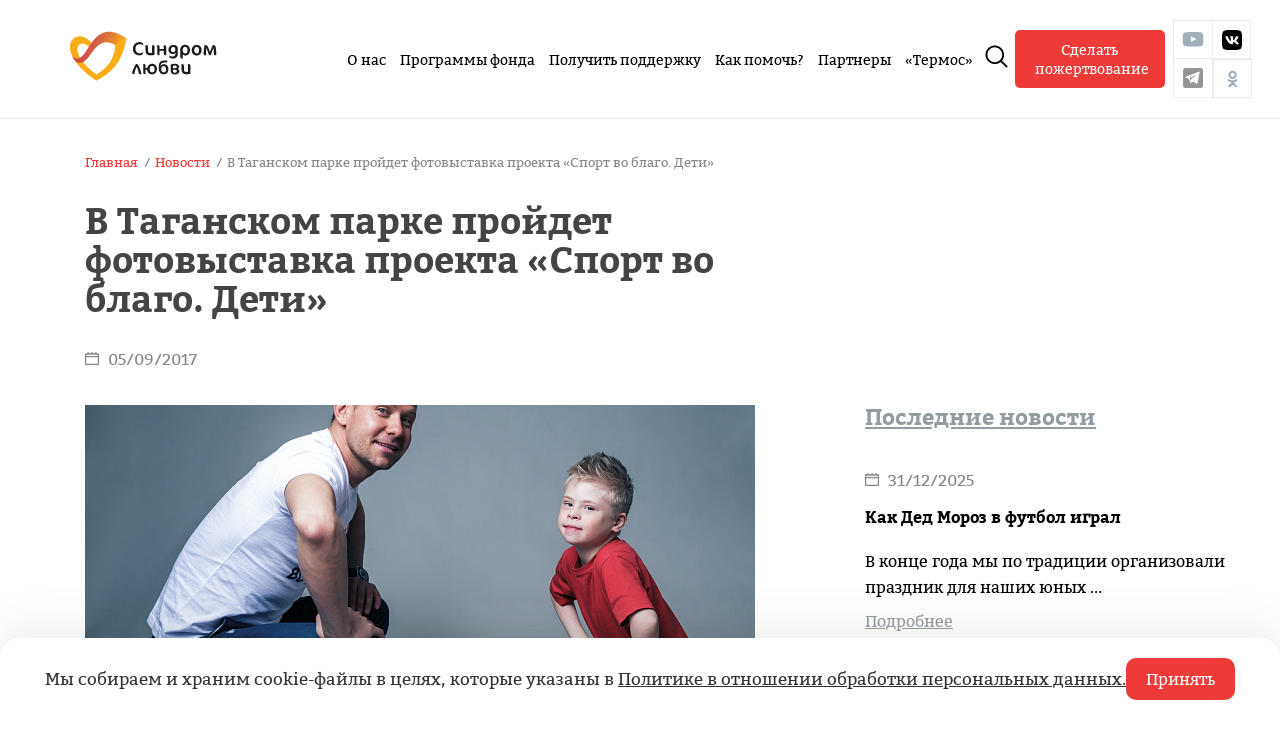

--- FILE ---
content_type: text/html; charset=UTF-8
request_url: https://sindromlubvi.ru/news/fotovystavka-proekta-sport-vo-blago-deti-fonda-sindrom-lyubvi-v-taganskom-parke/
body_size: 42896
content:
<!DOCTYPE html>
<!--[if IE 8 ]><html class="ie8" lang="ru" prefix="og: http://ogp.me/ns#"><![endif]-->
<!--[if IE 9 ]> <html class="ie9" lang="ru" prefix="og: http://ogp.me/ns#"><![endif]-->
<!--[if gt IE 8]><!--><html lang="ru" prefix="og: http://ogp.me/ns#"><!--<![endif]-->
<head>

<!-- Yandex.Metrika counter -->
<script type="text/javascript" >
   (function(m,e,t,r,i,k,a){m[i]=m[i]||function(){(m[i].a=m[i].a||[]).push(arguments)};
   m[i].l=1*new Date();
   for (var j = 0; j < document.scripts.length; j++) {if (document.scripts[j].src === r) { return; }}
   k=e.createElement(t),a=e.getElementsByTagName(t)[0],k.async=1,k.src=r,a.parentNode.insertBefore(k,a)})
   (window, document, "script", "https://mc.yandex.ru/metrika/tag.js", "ym");

   ym(43327789, "init", {
        clickmap:true,
        trackLinks:true,
        accurateTrackBounce:true,
        webvisor:true,
        trackHash:true,
        ecommerce:"dataLayer"
   });
</script>
<noscript><div><img src="https://mc.yandex.ru/watch/43327789" style="position:absolute; left:-9999px;" alt="" /></div></noscript>
<!-- /Yandex.Metrika counter -->

<script src="https://widget.cloudpayments.ru/bundles/cloudpayments.js"></script>


    <!-- [VK10974LQ] -->
    <meta charset="utf-8">
    <meta http-equiv="X-UA-Compatible" content="IE=edge">
    <meta name="viewport" content="width=device-width, initial-scale=1.0">
    <meta name="apple-mobile-web-app-capable" content="yes" />
    <meta name="mobile-web-app-capable" content="yes">
    <meta name="yandex-verification" content="c4d556c40478afdb" />
    <meta name="yandex-verification" content="d4d17a3474bac086" />
    <meta name="yandex-verification" content="e613a645909a03ad" />
    <meta name="google-site-verification" content="bqPuBrIEWy0Cfp7crWGkGmtdPoPWClV6eTKj5LM3cR8" />
    <link rel="shortcut icon" type="image/x-icon" href="/local/templates/syndrome_love/img/favicon.png">


    <meta property="og:type" content = "article" />

			<meta property="og:url" content="https://sindromlubvi.ru/news/fotovystavka-proekta-sport-vo-blago-deti-fonda-sindrom-lyubvi-v-taganskom-parke//" />
		<meta property="og:description" content = "" />
		<meta property="og:title" content = " В Таганском парке пройдет фотовыставка проекта «Спорт во благо. Дети»" />
		<meta property="og:image" content="https://sindromlubvi.ru/images/og.jpg">
	
                <title> В Таганском парке пройдет фотовыставка проекта «Спорт во благо. Дети»</title>
<script>window.dataLayer = window.dataLayer || [];</script>

    <script type="text/javascript">!function(){var t=document.createElement("script");t.type="text/javascript",t.async=!0,t.src="https://vk.com/js/api/openapi.js?163",t.onload=function(){VK.Retargeting.Init("VK-RTRG-439918-1lRCW"),VK.Retargeting.Hit()},document.head.appendChild(t)}();</script><noscript><img src="https://vk.com/rtrg?p=VK-RTRG-439918-1lRCW" style="position:fixed; left:-999px;" alt=""/></noscript>


<script>
var _utm_ = [];
</script>
<script type="text/javascript">!function(){var t=document.createElement("script");t.type="text/javascript",t.async=!0,t.src="https://vk.com/js/api/openapi.js?169",t.onload=function(){VK.Retargeting.Init("VK-RTRG-1051584-4bL1t"),VK.Retargeting.Hit()},document.head.appendChild(t)}();</script><noscript><img src="https://vk.com/rtrg?p=VK-RTRG-1051584-4bL1t" style="position:fixed; left:-999px;" alt=""/></noscript>

    <!--[if lte IE 8]>
        <script src="/local/templates/syndrome_love/js/html5shiv/html5shiv.min.js" type="text/javascript"></script>
    <![endif]-->

    <meta http-equiv="Content-Type" content="text/html; charset=UTF-8" />
<meta name="description" content="&amp;lt;p&amp;gt;
	 9 сентября в Москве на территории Таганского парка благотворительный фонд «Синдром любви» организует фотовыставку проекта «СПОРТ ВО БЛАГО. ДЕТИ», направленного на создание возможностей для людей с синдромом Дауна заниматься спортом.&nbsp;
&amp;lt;/p&amp;gt;" />
<link href="/local/templates/syndrome_love/css/external.css?151809488576753" type="text/css"  data-template-style="true"  rel="stylesheet" />
<link href="/local/templates/syndrome_love/css/internal.css?1722449679103022" type="text/css"  data-template-style="true"  rel="stylesheet" />
<link href="/local/templates/syndrome_love/css/custom.css?174803006017519" type="text/css"  data-template-style="true"  rel="stylesheet" />
<link href="/local/templates/syndrome_love/css/slick.css?15180948851776" type="text/css"  data-template-style="true"  rel="stylesheet" />
<link href="/local/templates/syndrome_love/css/slick-theme.css?15180948853145" type="text/css"  data-template-style="true"  rel="stylesheet" />
<link href="/local/templates/syndrome_love/css/swipebox.min.css?14579788274308" type="text/css"  data-template-style="true"  rel="stylesheet" />
<script src="/local/templates/syndrome_love/js/jquery/jquery.min.js?151809488684380"></script>
<script src="/local/templates/syndrome_love/js/jquery.mixitup.min.js?151809488628935"></script>
<script src="/local/templates/syndrome_love/js/jquery.validate.js?151809488653212"></script>
<script src="/local/templates/syndrome_love/js/jquery.inputmask.min.js?1518094886179559"></script>
<script src="/local/templates/syndrome_love/js/jquery.cookie.js?13986292353121"></script>
<script src="/local/templates/syndrome_love/js/external.js?1518094886122935"></script>
<script src="/local/templates/syndrome_love/js/internal.js?17277174566787"></script>
<script src="/local/templates/syndrome_love/js/jquery.swipebox.min.js?145797882712959"></script>
<script src="/local/templates/syndrome_love/js/main.js?172099066514927"></script>

</head>
<body>
<style type="text/css">
	.st0{fill-rule:evenodd;clip-rule:evenodd;}
	.st1{fill-rule:evenodd;clip-rule:evenodd;fill:#FFFFFF;}
</style>
<svg style="position: absolute; width: 0; height: 0;" version="1.1" xmlns="http://www.w3.org/2000/svg" xmlns:xlink="http://www.w3.org/1999/xlink" x="0px" y="0px" xml:space="preserve">
            <defs>
                <style type="text/css">
                    .change-fill {fill:currentColor}
                    .icn-soc path {fill:currentColor}
                    .icn-soc rect {stroke: currentColor}
                    .st2{fill:url(#SVGID_1_);}
                </style>
                <svg id="icon-logo" viewBox="0 0 187 63">
                    <path fill="#fbad18" d="M33.6,62.3C61.6,47.7,66.7,30.7,72,8.6l-14.4,8.5c-0.5,15.1-8.7,28.6-24,37.2C12,39.2,5.3,21.8,11.7,16.5
              			c3.1-2.6,8.9-2.5,16,6.6l3.9-3.5C20.5,2.4,9.2,4.7,4.7,8.4C-5.2,16.6-1.3,39.2,33.6,62.3z"/>
                    <path fill="#1B1B1A" d="M93.1,16.5c0-2.1-1.7-3.3-4.6-3.3c-5,0-8.5,3.6-8.5,8.7c0,4.7,3.5,8.2,8.2,8.2c2.3,0,4.9-1,4.9-3.2v-1
              			c-1,0.9-2.8,1.6-4.4,1.6c-3.4,0-5.5-2.3-5.5-6.1c0-3.3,2.2-5.6,5.4-5.6c1.5,0,3.5,0.5,4.6,1.7L93.1,16.5L93.1,16.5z"/>
                    <path fill="#1B1B1A" d="M148.2,54.2c1.9,0,3.8-0.4,5-0.7c-0.2-1.9,0-5.2,0-10.2c0-1.5-0.8-2.2-2.6-2.2h-0.4c0,4.3-0.2,7.6,0,9.8
              			h-0.1c-0.4,0.1-1.1,0.2-2,0.2c-2.1,0-3.2-0.5-3.2-2.8v-5c0-1.5-0.8-2.2-2.6-2.2h-0.4v7.1C141.9,52.3,143.9,54.2,148.2,54.2z"/>
                    <path fill="#1B1B1A" d="M121.6,30h0.7V19.2c0-1.5-0.8-2.2-2.6-2.2h-0.4v5.1H114v-2.9c0-1.5-0.8-2.2-2.6-2.2H111v10.7
              			c0,1.5,0.8,2.2,2.3,2.2h0.7v-5.6h5.3v3.4C119.3,29.2,120.1,30,121.6,30z"/>
                    <path fill="#1B1B1A" d="M130.8,34.2c3.9,0,6.4-2.3,6.4-5.8v-6.1c0-3.6-1.9-5.6-5.3-5.6c-3.2,0-6.7,2-6.7,6.3
              			c0,3.3,2.2,5.4,5.6,5.4c2.6,0,3.3-1.8,3.3-1.8v1.7c0,2-1.3,3.2-3.5,3.2c-2,0-3.4-0.4-4.4-1.3v1.1
              			C126.3,33.1,128.2,34.2,130.8,34.2z M131.1,26c-1.6,0-2.8-1.3-2.8-3.1c0-2.1,1.3-3.5,3.1-3.5c1.6,0,2.6,1.2,2.6,3.2
              			C134.1,24.7,132.9,26,131.1,26z"/>
                    <path fill="#1B1B1A" d="M142.5,34.1h0.9v-6l0.2,0.4c0.7,1.2,1.9,1.7,3.2,1.7c3.6,0,5.8-2.8,5.8-7.2c0-3.9-3.1-6.4-5.9-6.4
              			c-3,0-6.5,1.3-6.5,7.3v8C140.3,33.4,141.4,34.1,142.5,34.1z M146.3,19.3c2.2,0,3.3,1.5,3.3,4.6c0,2.2-1.2,3.7-2.8,3.7
              			c-2.1,0-3.4-1.6-3.4-4.3C143.3,20.9,144.5,19.3,146.3,19.3z"/>
                    <path fill="#1B1B1A" d="M161.3,16.7c-3.9,0-6.4,2.8-6.4,7c0,3.3,2.1,6.5,6.1,6.5c3.9,0,6.4-2.8,6.4-7
              			C167.4,20,165.3,16.7,161.3,16.7z M161.3,27.6c-2.1,0-3.3-1.5-3.3-4.3c0-2.4,1.1-3.9,3-3.9c2.1,0,3.3,1.5,3.3,4.4
              			C164.3,26.1,163.2,27.6,161.3,27.6z"/>
                    <path fill="#1B1B1A" d="M182.6,17h-0.9c-1.9,3.2-3.7,9.1-3.7,9.1s-1-3.2-1.1-3.5c-0.8-2.4-1.8-5.6-4.5-5.6h-1.2
              			c-0.6,3-1.3,7.7-1.3,11.2c0,1.2,0.9,1.8,1.9,1.8h1.1c0-2.4,0.3-6.3,0.6-9l0.1-0.5c0,0,0.2,0.3,0.3,0.7c0.5,1.5,1.6,5,1.7,5.3
              			c1,2.9,1.8,3.5,2.7,3.5h0.7c0.8-1.6,2.3-7.2,3.5-9.4c0,0,0.3,2.5,0.5,7.6c0,1.2,0.7,1.8,1.9,1.8h1.3c0-2.7-0.3-6.2-0.8-10.3
              			C185,17.8,184.1,17,182.6,17z"/>
                    <path fill="#1B1B1A" d="M84.6,41H84c-1.5,2.1-3,5.4-3.8,7.5c-0.8,2.2-1.1,3.6-1.1,4c0,1,0.4,1.4,1.4,1.4h1.3
              			c0.5-3.1,1.6-6.6,2.9-9.2l0.1-0.2l0.1,0.2c1.5,2.9,2.1,5.6,2.5,7.8c0.1,0.6,0.7,1.5,1.8,1.5h1.6c-0.3-3.6-2.5-9-4.3-11.7
              			C86,41.3,85.5,41,84.6,41z"/>
                    <path fill="#1B1B1A" d="M95.5,54h0.7v-5.6h1.9v0.1c0.3,2.9,2.3,5.8,6.1,5.8c3.9,0,6.4-2.8,6.4-7c0-3.3-2.1-6.6-6.1-6.6
              			c-3.3,0-5.6,2-6.2,5.3v0.1h-2.1v-2.9c0-1.5-0.8-2.2-2.6-2.2h-0.4v10.8C93.2,53.3,94,54,95.5,54z M104.3,43.4
              			c2.1,0,3.3,1.5,3.3,4.4c0,2.4-1.1,3.9-3,3.9c-2.1,0-3.3-1.5-3.3-4.3C101.3,44.9,102.4,43.4,104.3,43.4z"/>
                    <path fill="#1B1B1A" d="M114.8,38.2c-1.9,1.8-1.9,5.5-1.9,8.1v0.5c0,3.6,1.7,7.4,6.3,7.4c3.7,0,6-2.6,6-6.7c0-3.7-2.3-6.3-5.7-6.3
              			c-1.5,0-3.6,0.6-4.3,2.3v0.1H115v-0.1c0-1,0.2-2.1,1.4-3.2c1.1-1.1,3-1.1,4.4-1.1h1.1c1.1,0,1.8-0.6,1.8-1.4v-1.2h-2.6
              			C119.3,36.6,116.5,36.6,114.8,38.2z M118.9,43.8c1.5,0,3.3,0.7,3.3,4.2c0,2.3-1.1,3.7-2.9,3.7c-2.2,0-3.3-1.5-3.3-4.2
              			C116,45.3,117.2,43.8,118.9,43.8z"/>
                    <path fill="#1B1B1A" d="M133.5,54.3c4.1,0,5.6-2.2,5.6-4.2c0-0.9-0.7-2.2-2-2.8l-0.2-0.1l0.2-0.1c1.1-0.6,1.7-1.5,1.7-2.6
              			c0-3.3-3.8-3.7-5.5-3.7c-2.2,0-4,0.5-5.2,1V50C128.2,51.6,128.8,54.3,133.5,54.3z M131.1,43.4L131.1,43.4c0.9-0.3,1.4-0.4,2.3-0.4
              			c1.2,0,2.4,0.2,2.4,1.6c0,1.2-0.7,1.7-2.4,1.7h-2.3V43.4z M131.1,48.3h2.4c1.7,0,2.4,0.5,2.4,1.8c0,1.2-1,2-2.6,2
              			c-0.9,0-2.3-0.5-2.3-2v-1.8H131.1z"/>
                    <path fill="#1B1B1A" d="M102.5,30.1c1.9,0,3.8-0.4,5-0.7c-0.2-1.9,0-5.2,0-10.2c0-1.5-0.8-2.2-2.6-2.2h-0.4c0,4.3-0.2,7.6,0,9.8
              			h-0.1c-0.4,0.1-1.1,0.2-2,0.2c-2.1,0-3.2-0.5-3.2-2.8v-5c0-1.5-0.8-2.2-2.6-2.2h-0.4v7.1C96.1,28.2,98.1,30.1,102.5,30.1z"/>

                    <linearGradient id="SVGID_1_" gradientUnits="userSpaceOnUse" x1="15.0393" y1="55.0319" x2="57.6132" y2="30.4519" gradientTransform="matrix(1 0 0 -1 0 64)">
                        <stop  offset="0.2282" style="stop-color:#D24A43"/>
                        <stop  offset="0.4533" style="stop-color:#D76743"/>
                        <stop  offset="1" style="stop-color:#fbad18"/>
                    </linearGradient>
                    <path fill="url(#SVGID_1_)" d="M72,8.7l-14.4,8.5C28.9-0.3,26,50.5,6.8,37.7c-1.7-2.5-3.1-5-4.2-7.3C24.4,51.2,23.1-24.8,72,8.7z"
                    />
                </svg>
                <symbol id="icon-vk" class="icn-soc" viewBox="0 0 40 40">

	<path class="st0" fill="#a1afb8" d="M120,70.9h43.5c39.7,0,49.1,9.4,49.1,49.1v43.5c0,39.7-9.4,49.1-49.1,49.1H120c-39.7,0-49.1-9.4-49.1-49.1V120
		C70.9,80.3,80.3,70.9,120,70.9"/>
	<path class="st1" fill="#a1afb8" d="M186.9,119.7c0.7-2.2,0-3.8-3.1-3.8h-10.3c-2.6,0-3.8,1.4-4.5,2.9c0,0-5.3,12.8-12.7,21.1
		c-2.4,2.4-3.5,3.2-4.8,3.2c-0.7,0-1.6-0.8-1.6-3v-20.5c0-2.6-0.8-3.8-3-3.8h-16.2c-1.6,0-2.6,1.2-2.6,2.4c0,2.5,3.7,3.1,4.1,10.1
		v15.2c0,3.3-0.6,3.9-1.9,3.9c-3.5,0-12-12.9-17.1-27.6c-1-2.9-2-4-4.6-4H98.2c-3,0-3.5,1.4-3.5,2.9c0,2.7,3.5,16.3,16.3,34.3
		c8.5,12.3,20.6,18.9,31.5,18.9c6.6,0,7.4-1.5,7.4-4v-9.3c0-3,0.6-3.5,2.7-3.5c1.5,0,4.2,0.8,10.3,6.7c7,7,8.2,10.2,12.1,10.2h10.3
		c3,0,4.4-1.5,3.6-4.4c-0.9-2.9-4.3-7.1-8.7-12.1c-2.4-2.8-6-5.9-7.1-7.4c-1.5-2-1.1-2.8,0-4.6C173,143.5,185.6,125.7,186.9,119.7"
		/>

<!--
                    <path fill="#a1afb8" d="M25.7,22.9c0.5,0.5,1.1,1,1.6,1.6c0.2,0.3,0.4,0.5,0.6,0.8c0.2,0.4,0,0.9-0.4,0.9h-2.4
            				c-0.6,0.1-1.1-0.2-1.5-0.6c-0.3-0.3-0.6-0.7-1-1c-0.1-0.1-0.3-0.3-0.4-0.4c-0.3-0.2-0.6-0.1-0.8,0.2c-0.2,0.3-0.2,0.7-0.3,1.1
            				c0,0.6-0.2,0.7-0.8,0.7c-1.2,0.1-2.4-0.1-3.4-0.7c-0.9-0.5-1.7-1.3-2.3-2.2c-1.2-1.7-2.2-3.5-3-5.4c-0.2-0.4-0.1-0.7,0.4-0.7
            				c0.8,0,1.6,0,2.3,0c0.3,0,0.5,0.2,0.6,0.5c0.4,1,0.9,2,1.6,2.9c0.2,0.2,0.3,0.5,0.6,0.7c0.3,0.2,0.5,0.1,0.6-0.2
            				c0.1-0.2,0.1-0.4,0.1-0.6c0.1-0.7,0.1-1.4,0-2.2c-0.1-0.4-0.3-0.7-0.8-0.8c-0.2,0-0.2-0.1-0.1-0.3c0.2-0.2,0.4-0.4,0.7-0.4h2.7
            				c0.4,0.1,0.5,0.3,0.6,0.7v3c0,0.2,0.1,0.7,0.4,0.8c0.2,0.1,0.4-0.1,0.5-0.3c0.6-0.7,1.1-1.5,1.5-2.3c0.2-0.4,0.3-0.8,0.5-1.1
            				c0.1-0.3,0.3-0.4,0.6-0.4H27c0.1,0,0.2,0,0.2,0c0.4,0.1,0.6,0.3,0.4,0.7c-0.2,0.7-0.6,1.2-1,1.8c-0.4,0.6-0.9,1.2-1.3,1.8
            				C25.2,22.1,25.2,22.4,25.7,22.9L25.7,22.9z"/>
-->
                </symbol>
                <symbol id="icon-fb" class="icn-soc" viewBox="0 0 40 40">
                    <path fill="#a1afb8" d="M18.6,16c0,0.4,0,2.2,0,2.2H17v2.6h1.6v7.9h3.3v-7.9H24c0,0,0.2-1.3,0.3-2.7
            				c-0.3,0-2.5,0-2.5,0s0-1.5,0-1.8s0.4-0.6,0.7-0.6c0.4,0,1.1,0,1.8,0c0-0.4,0-1.6,0-2.8c-0.9,0-2,0-2.4,0
            				C18.5,12.9,18.6,15.6,18.6,16z"/>
                </symbol>
                <symbol id="icon-instagram" class="icn-soc" viewBox="-20 -20 100 100">
                    <path d="M28.2,16.7c-7,0-12.8,5.7-12.8,12.8s5.7,12.8,12.8,12.8S41,36.5,41,29.5S35.2,16.7,28.2,16.7z M28.2,37.7   c-4.5,0-8.2-3.7-8.2-8.2s3.7-8.2,8.2-8.2s8.2,3.7,8.2,8.2S32.7,37.7,28.2,37.7z"/>
                    <circle cx="41.5" cy="16.4" r="2.9"/>
                    <path d="M49,8.9c-2.6-2.7-6.3-4.1-10.5-4.1H17.9c-8.7,0-14.5,5.8-14.5,14.5v20.5c0,4.3,1.4,8,4.2,10.7c2.7,2.6,6.3,3.9,10.4,3.9   h20.4c4.3,0,7.9-1.4,10.5-3.9c2.7-2.6,4.1-6.3,4.1-10.6V19.3C53,15.1,51.6,11.5,49,8.9z M48.4,39.9c0,3.1-0.9,5.6-2.7,7.3   c-1.8,1.7-4.3,2.6-7.3,2.6H18c-3,0-5.5-0.9-7.3-2.6C8.9,45.4,8,42.9,8,39.8V19.3c0-3,0.9-5.5,2.7-7.3c1.7-1.7,4.3-2.6,7.3-2.6h20.6   c3,0,5.5,0.9,7.3,2.7c1.7,1.8,2.7,4.3,2.7,7.2V39.9z"/>
                </symbol>
                <symbol id="icon-ok" class="icn-soc" viewBox="0 0 40 40">
                    <path fill"#a1afb8" d="M16.6,29.5c-0.4-0.1-0.7-0.3-0.9-0.6c-0.2-0.4-0.2-0.9,0.1-1.3c0.2-0.2,0.4-0.5,0.7-0.7
                    c0.8-0.8,1.6-1.6,2.4-2.4c0.1-0.1,0.2-0.2,0.3-0.3c-0.2,0-0.5-0.1-0.7-0.1c-0.9-0.1-1.8-0.4-2.6-0.9c-0.3-0.2-0.7-0.5-0.9-0.7
                    c-0.5-0.4-0.5-1-0.1-1.5c0.3-0.4,0.9-0.5,1.4-0.2c0.4,0.2,0.8,0.5,1.2,0.6c2.1,0.9,4.1,0.7,6-0.5c0.3-0.2,0.5-0.3,0.9-0.3
                    s0.8,0.3,1,0.7s0.1,0.8-0.2,1.1c-0.8,0.8-1.8,1.3-2.8,1.5c-0.4,0.1-0.9,0.2-1.3,0.3c0.1,0.1,0.2,0.2,0.3,0.3c1,1,2,2,3,3
                    c0.3,0.3,0.5,0.7,0.4,1.1c-0.1,0.5-0.5,0.8-1,0.9l0,0c-0.1,0-0.2,0-0.2,0c-0.4-0.1-0.6-0.3-0.9-0.6c-0.7-0.7-1.4-1.4-2.1-2.1
                    c-0.3-0.3-0.3-0.3-0.6,0l-0.1,0.1c-0.7,0.7-1.3,1.3-2,2c-0.2,0.2-0.5,0.5-0.8,0.6C16.8,29.5,16.7,29.5,16.6,29.5z"/>
                    <path fill"#a1afb8" d="M20.5,11.5c0.3,0.1,0.6,0.1,0.8,0.2c1.8,0.5,3.1,2,3.3,3.8c0.3,2.1-0.8,3.9-2.7,4.8
                    c-2,0.9-4.5,0.1-5.6-1.8c-1.3-2.1-0.7-4.8,1.3-6.2c0.6-0.4,1.3-0.7,2-0.8c0.1,0,0.1,0,0.2,0C20,11.5,20.2,11.5,20.5,11.5z
                    M17.9,16.1c0,1.2,1,2.2,2.3,2.2c1.2,0,2.2-1,2.2-2.2s-1-2.2-2.2-2.2C18.9,13.8,17.9,14.8,17.9,16.1z"/>
                </symbol>
                <symbol id="icon-cross" viewBox="0 0 26 26">
                    <path fill="#FFFFFF" class="change-fill" d="M11.8,13.1L0.3,24.6c-0.3,0.3-0.3,0.8,0,1.2C0.5,26,0.7,26,0.9,26c0.2,0,0.4-0.1,0.6-0.2L13,14.2
              			l11.6,11.6C24.8,26,25,26,25.2,26c0.2,0,0.4-0.1,0.6-0.2c0.3-0.3,0.3-0.8,0-1.2L14.3,13.1L25.8,1.6c0.3-0.3,0.3-0.8,0-1.2
            			     c-0.3-0.3-0.8-0.3-1.2,0L13,12L1.4,0.4c-0.3-0.3-0.8-0.3-1.2,0c-0.3,0.3-0.3,0.8,0,1.2L11.8,13.1z"/>
                </symbol>
                <symbol id="icon-logo-white" viewBox="0 0 90 30">
                    <path style="fill:#EAAC44;" d="M16.1,30C29.6,23,32,14.8,34.6,4.2l-6.9,4.1c-0.2,7.3-4.3,13.7-11.6,17.9C5.7,18.9,2.5,10.5,5.6,8
              			c1.5-1.2,4.3-1.2,7.7,3.2l1.9-1.7C9.9,1.1,4.5,2.3,2.3,4C-2.5,8-0.6,18.8,16.1,30z"/>
                    <path style="fill:#FFFFFF;" d="M44.8,8c0-1-0.8-1.6-2.3-1.6c-2.4,0-4.1,1.7-4.1,4.2c0,2.3,1.7,4,4,4c1.1,0,2.4-0.5,2.4-1.5v-0.5
              			c-0.5,0.4-1.3,0.8-2.2,0.8c-1.7,0-2.7-1.1-2.7-3c0-1.6,1.1-2.7,2.6-2.7c0.7,0,1.7,0.2,2.2,0.8L44.8,8L44.8,8z"/>
                    <path style="fill:#FFFFFF;" d="M71.3,26c0.9,0,1.9-0.2,2.4-0.4c-0.1-0.9,0-2.5,0-4.9c0-0.7-0.4-1.1-1.3-1.1h-0.2
              			c0,2.1-0.1,3.7,0,4.7l0,0c-0.2,0-0.5,0.1-1,0.1c-1,0-1.5-0.3-1.5-1.4v-2.3c0-0.7-0.4-1.1-1.3-1.1h-0.2v3.5
              			C68.2,25.2,69.2,26,71.3,26z"/>
                    <path style="fill:#FFFFFF;" d="M58.5,14.4h0.3V9.2c0-0.7-0.4-1.1-1.3-1.1h-0.2v2.5h-2.6V9.2c0-0.7-0.4-1.1-1.3-1.1h-0.2v5.1
              			c0,0.7,0.4,1.1,1.1,1.1h0.3v-2.7h2.6v1.7C57.3,14.1,57.7,14.4,58.5,14.4z"/>
                    <path style="fill:#FFFFFF;" d="M62.9,16.5c1.9,0,3.1-1.1,3.1-2.8v-3c0-1.8-0.9-2.7-2.6-2.7c-1.6,0-3.3,1-3.3,3.1
              			c0,1.6,1.1,2.6,2.7,2.6c1.3,0,1.6-0.9,1.6-0.9v0.8c0,1-0.6,1.6-1.7,1.6c-1,0-1.6-0.2-2.1-0.6v0.5C60.8,16,61.6,16.5,62.9,16.5z
              			 M63.1,12.5c-0.8,0-1.3-0.6-1.3-1.5c0-1,0.6-1.7,1.5-1.7c0.8,0,1.3,0.6,1.3,1.6C64.5,11.9,64,12.5,63.1,12.5z"/>
                    <path style="fill:#FFFFFF;" d="M68.5,16.5h0.4v-2.9l0.1,0.2c0.3,0.6,0.9,0.8,1.6,0.8c1.7,0,2.8-1.3,2.8-3.5c0-1.9-1.5-3.1-2.9-3.1
              			c-1.4,0-3.2,0.6-3.2,3.6v3.9C67.5,16.1,68,16.5,68.5,16.5z M70.4,9.3c1.1,0,1.6,0.7,1.6,2.2c0,1.1-0.6,1.8-1.4,1.8
              			c-1,0-1.7-0.8-1.7-2.1C68.9,10,69.5,9.3,70.4,9.3z"/>
                    <path style="fill:#FFFFFF;" d="M77.6,8.1c-1.9,0-3.1,1.3-3.1,3.4c0,1.6,1,3.2,3,3.2c1.9,0,3.1-1.3,3.1-3.4
              			C80.6,9.6,79.5,8.1,77.6,8.1z M77.6,13.3c-1,0-1.6-0.7-1.6-2.1c0-1.2,0.6-1.9,1.5-1.9c1,0,1.6,0.7,1.6,2.1
              			C79,12.6,78.5,13.3,77.6,13.3z"/>
                    <path style="fill:#FFFFFF;" d="M87.8,8.2h-0.4c-0.9,1.6-1.8,4.3-1.8,4.3S85.1,11,85,10.8c-0.4-1.2-0.9-2.7-2.2-2.7h-0.5
              			c-0.3,1.5-0.6,3.7-0.6,5.3c0,0.6,0.5,0.9,0.9,0.9h0.5c0-1.2,0.1-3.1,0.3-4.3V9.8c0,0,0.1,0.1,0.2,0.3c0.2,0.7,0.8,2.4,0.8,2.6
              			c0.5,1.4,0.9,1.7,1.3,1.7H86c0.4-0.8,1.1-3.5,1.7-4.5c0,0,0.2,1.2,0.2,3.7c0,0.6,0.3,0.9,0.9,0.9h0.7c0-1.3-0.2-3-0.4-4.9
              			C89,8.5,88.6,8.2,87.8,8.2z"/>
                    <path style="fill:#FFFFFF;" d="M40.6,19.7h-0.3c-0.7,1-1.4,2.6-1.8,3.7c-0.4,1.1-0.5,1.8-0.5,1.9c0,0.5,0.2,0.7,0.7,0.7h0.6
              			c0.2-1.5,0.8-3.2,1.4-4.4l0.1-0.1l0.1,0.1c0.7,1.4,1,2.7,1.2,3.8c0.1,0.3,0.4,0.7,0.9,0.7h0.8c-0.2-1.7-1.2-4.3-2.1-5.6
              			C41.3,19.9,41.1,19.7,40.6,19.7z"/>
                    <path style="fill:#FFFFFF;" d="M46,25.9h0.3v-2.7h0.9v0.1c0.1,1.4,1.1,2.8,3,2.8c1.9,0,3.1-1.3,3.1-3.4c0-1.6-1-3.2-3-3.2
              			c-1.6,0-2.7,1-3,2.6v0.1h-1v-1.5c0-0.7-0.4-1.1-1.3-1.1h-0.2v5.1C44.8,25.7,45.2,25.9,46,25.9z M50.1,20.9c1,0,1.6,0.7,1.6,2.1
              			c0,1.2-0.5,1.9-1.5,1.9s-1.6-0.7-1.6-2.1C48.7,21.6,49.2,20.9,50.1,20.9z"/>
                    <path style="fill:#FFFFFF;" d="M55.3,18.4c-0.9,0.9-0.9,2.7-0.9,4v0.3c0,1.7,0.8,3.6,3.1,3.6c1.8,0,2.9-1.3,2.9-3.3
              			c0-1.8-1.1-3.1-2.8-3.1c-0.7,0-1.7,0.3-2.1,1.1l0,0h-0.1v-0.1c0-0.5,0.1-1,0.7-1.5s1.4-0.5,2.2-0.5h0.5c0.5,0,0.9-0.3,0.9-0.7
              			v-0.6h-1.3C57.3,17.6,56.1,17.6,55.3,18.4z M57.2,21.1c0.7,0,1.6,0.4,1.6,2c0,1.1-0.5,1.8-1.4,1.8c-1.1,0-1.6-0.7-1.6-2
              			C55.8,21.8,56.4,21.1,57.2,21.1z"/>
                    <path style="fill:#FFFFFF;" d="M64.2,26.1c2,0,2.7-1.1,2.7-2.1c0-0.5-0.3-1.1-1-1.4l-0.1-0.1l0.1-0.1c0.5-0.3,0.8-0.7,0.8-1.3
              			c0-1.6-1.9-1.8-2.7-1.8c-1.1,0-2,0.3-2.5,0.5v4C61.6,24.9,62,26.1,64.2,26.1z M63.1,20.9L63.1,20.9c0.4-0.1,0.7-0.2,1.1-0.2
              			c0.6,0,1.2,0.1,1.2,0.8c0,0.6-0.3,0.8-1.2,0.8h-1.1V20.9z M63.1,23.3h1.2c0.8,0,1.2,0.3,1.2,0.9s-0.5,0.9-1.3,0.9
              			c-0.4,0-1.1-0.3-1.1-1C63.1,24.1,63.1,23.3,63.1,23.3z"/>
                    <path style="fill:#FFFFFF;" d="M49.3,14.5c0.9,0,1.9-0.2,2.4-0.4c-0.1-0.9,0-2.5,0-4.9c0-0.7-0.4-1.1-1.3-1.1h-0.2
              			c0,2.1-0.1,3.7,0,4.7l0,0c-0.2,0-0.5,0.1-1,0.1c-1,0-1.5-0.3-1.5-1.4V9.1c0-0.7-0.4-1.1-1.3-1.1h-0.2v3.5
              			C46.3,13.6,47.2,14.5,49.3,14.5z"/>

                    <linearGradient id="SVGID_2_" gradientUnits="userSpaceOnUse" x1="7.238" y1="27.6432" x2="27.7279" y2="15.8133" gradientTransform="matrix(1 0 0 -1 0 32)">
                        <stop  offset="0.2282" style="stop-color:#D24A43"/>
                        <stop  offset="0.4533" style="stop-color:#D76743"/>
                        <stop  offset="1" style="stop-color:#EAAC44"/>
                    </linearGradient>
                    <path style="fill:url(#SVGID_2_);" d="M34.6,4.2l-6.9,4.1C14-0.1,12.5,24.3,3.3,18.1c-0.8-1.2-1.5-2.4-2-3.6
              			C11.8,24.7,11.1-11.9,34.6,4.2z"/>
                </symbol>
                <symbol id="icon-send" viewBox="0 0 20 14">
                    <path class="change-fill" fill="#939BA0" d="M14.6,0.4c0-0.1-0.1-0.3-0.2-0.3C14.3,0,14.1,0,14,0L0.4,3.2c-0.1,0-0.3,0.1-0.3,0.2
              			C0,3.5,0,3.7,0,3.8l2.2,9.4c0.1,0.2,0.3,0.4,0.5,0.4h0.1l13.5-3.2c0.1,0,0.3-0.1,0.3-0.2c0.1-0.1,0.1-0.3,0.1-0.4L14.6,0.4z
              			 M14.7,5.4l-2.3-1.3l1.5-2.2L14.7,5.4z M1.4,4.8l2.3,1.3L2.2,8.3L1.4,4.8z M2,3.9l10.9-2.6L8.7,7.6L2,3.9z M3.2,12.4L2.6,9.8
              			l2.1-3.2l3.9,2.2c0.1,0,0.2,0.1,0.3,0.1c0.2,0,0.3-0.1,0.5-0.2L11.9,5l3.3,1.9l0.6,2.6L3.2,12.4z"/>
                    <path class="change-fill" fill="#939BA0" d="M19.5,0.3h-3.4c-0.3,0-0.5,0.2-0.5,0.5s0.2,0.5,0.5,0.5h3.4c0.3,0,0.5-0.2,0.5-0.5
              			C20,0.6,19.8,0.3,19.5,0.3z"/>
                    <path class="change-fill" fill="#939BA0" d="M18.9,3.1h-2.3c-0.3,0-0.5,0.2-0.5,0.5s0.2,0.5,0.5,0.5h2.3c0.3,0,0.5-0.2,0.5-0.5
              			C19.4,3.3,19.2,3.1,18.9,3.1z"/>
                    <path class="change-fill" fill="#939BA0" d="M18.3,5.9h-1.2c-0.3,0-0.5,0.2-0.5,0.5s0.2,0.5,0.5,0.5h1.2c0.3,0,0.5-0.2,0.5-0.5
              			C18.9,6.1,18.6,5.9,18.3,5.9z"/>
                </symbol>
                <symbol id="icon-arrow-prev" viewBox="0 0 39 39">
                    <rect class="change-fill" fill="#000000" width="39" height="39"/>
                    <path fill="#000000" d="M13.2,18.5l8.3-8.3c0.5-0.5,1.4-0.5,1.9,0s0.5,1.4,0,1.9l-7.3,7.3l7.3,7.3c0.5,0.5,0.5,1.4,0,1.9
                      s-1.4,0.5-1.9,0l-8.3-8.3c-0.3-0.3-0.4-0.6-0.4-1C12.8,19.2,13,18.8,13.2,18.5z"/>
                </symbol>
                <symbol id="icon-arrow-next" viewBox="0 0 39 39">
                    <rect class="change-fill" fill="#000000" width="39" height="39"/>
                    <path fill="#000000" d="M26.3,20.5L18,28.8c-0.5,0.5-1.4,0.5-1.9,0s-0.5-1.4,0-1.9l7.3-7.3l-7.3-7.3
              				c-0.5-0.5-0.5-1.4,0-1.9s1.4-0.5,1.9,0l8.3,8.3c0.3,0.3,0.4,0.6,0.4,1C26.7,19.8,26.5,20.2,26.3,20.5z"/>
                </symbol>
                <symbol id="icon-time" viewBox="0 0 18 20">
                    <path fill="#FFFFFF" class="change-fill" d="M0,10.9c0,5,4,9,9,9s9-4,9-9c0-2.5-1-4.7-2.6-6.3l0.7-0.7l0.3,0.3c0.1,0.1,0.3,0.2,0.5,0.2
            				s0.4-0.1,0.5-0.2c0.3-0.3,0.3-0.7,0-1l-1.6-1.6c-0.3-0.3-0.7-0.3-1,0s-0.3,0.7,0,1l0.3,0.3l-0.8,0.8C13,2.7,11.4,2.1,9.7,2V1.4
            				h1.6c0.4,0,0.7-0.3,0.7-0.7S11.7,0,11.3,0H6.6C6.2,0,5.9,0.3,5.9,0.7s0.3,0.7,0.7,0.7h1.7V2C3.7,2.3,0,6.2,0,10.9z M9,3.3
            				c4.2,0,7.6,3.4,7.6,7.6c0,4.2-3.4,7.6-7.6,7.6s-7.6-3.4-7.6-7.6C1.4,6.7,4.8,3.3,9,3.3z"/>
                    <path fill="#FFFFFF" class="change-fill" d="M9,11.5h3c0.4,0,0.7-0.3,0.7-0.7c0-0.4-0.3-0.7-0.7-0.7H9.7V6.5c0-0.4-0.3-0.7-0.7-0.7S8.3,6.1,8.3,6.5
            				v4.4C8.3,11.2,8.6,11.5,9,11.5z"/>
                </symbol>
                <symbol id="icon-calendar" viewBox="0 0 14 14">
                    <path fill="#878787" d="M14,1.3h-2.4V0h-1.3v1.3H7.7V0H6.4v1.3H3.8V0H2.5v1.3H0v11.8h14V1.3L14,1.3z M1.3,2.7h11.4V4H1.3
            				V2.7z M12.7,11.8H1.3V5.2h11.4C12.7,5.2,12.7,11.8,12.7,11.8z"/>
                </symbol>
                <symbol id="icon-back" viewBox="0 0 27 19">
                    <path fill="#EAAB44" class="change-fill" d="M8.8,0.3c0.4-0.4,1-0.4,1.4,0s0.4,1,0,1.3L3.4,8.4H26c0.5,0,1,0.4,1,1c0,0.5-0.4,1-1,1H3.3l6.8,6.8
                		c0.4,0.4,0.4,1,0,1.4s-1,0.4-1.4,0l-8.4-8.4c-0.4-0.4-0.4-1,0-1.3L8.8,0.3z"/>
                </symbol>
                <symbol id="icon-tag" viewBox="0 0 15.4 9.8">
                    <path fill="#878787" d="M15,3.8l-2.6-3.1c-0.3-0.4-1-0.7-1.6-0.7H1.5C0.8,0,0,0.3,0,0.9v7.2C0,8.8,0.8,9,1.5,9h9.4
                  	c0.6,0,1.3-0.2,1.6-0.6L15,5.3C15.4,4.8,15.4,4.2,15,3.8z M14.3,4.9l-2.6,2.9C11.6,8.1,11.1,8,10.8,8H7.2C7.3,8,7,7.6,7,6.6V2.3
                  	C7,1.4,7.3,1,7.3,1h3.6c0.3,0,0.7,0,0.9,0.2l2.6,3.1C14.5,4.5,14.5,4.7,14.3,4.9z"/>
                </symbol>
                <symbol id="icon-new-tab" viewBox="0 0 19 12">
                    <path fill="#939CA1" class="change-fill" d="M5,0v1.8V3H0v1.8V12h13.9H14V9h4.9H19V0H5z M12,10H2V5h3v4h7V10z M17,7H7V2h10V7z"/>
                </symbol>
                <symbol id="icon-new-tab" viewBox="0 0 13 13">
                    <path class="change-fill" d="M1024.64,4372.99l1.76,3.51s2.86-7.13,7.38-9.5c-0.11,1.7-.55,3.16.22,4.97-1.98.46-6.06,5.54-7.38,8.03a15.441,15.441,0,0,0-5.62-4.75Z" transform="translate(-1021 -4367)"/>
                </symbol>
                <symbol id="icon-arrow-pag-left" viewBox="0 0 21.1 14.9">
                    <path class="change-fill" d="M6.9,0.3C7.2,0,7.7,0,8,0.3c0.3,0.3,0.3,0.8,0,1L2.6,6.7h17.7C20.7,6.7,21,7,21,7.5c0,0.4-0.3,0.8-0.8,0.8H2.6L8,13.6
                  	c0.3,0.3,0.3,0.8,0,1.1c-0.3,0.3-0.8,0.3-1.1,0L0.3,8C0,7.7,0,7.2,0.3,6.9L6.9,0.3z"/>
                </symbol>
                <symbol id="icon-arrow-pag-right" viewBox="0 0 21.1 14.9">
                    <path class="change-fill" d="M14.2,14.6c-0.3,0.3-0.8,0.3-1.1,0c-0.3-0.3-0.3-0.8,0-1l5.4-5.4H0.8C0.4,8.2,0,7.9,0,7.5c0-0.4,0.3-0.8,0.8-0.8h17.7
                  	l-5.4-5.4c-0.3-0.3-0.3-0.8,0-1.1c0.3-0.3,0.8-0.3,1.1,0l6.6,6.6c0.3,0.3,0.3,0.8,0,1L14.2,14.6z"/>
                </symbol>
                <symbol id="icon-share-fb" viewBox="0 0 92.1 32.2">
                    <rect x="0" y="0" fill="#3C5193" width="32.2" height="32.2"/>
                    <rect x="32.2" y="0" fill="#5576C9" width="60" height="32.2"/>
                    <path fill="#FFFFFF" d="M19.4,17.7l0.3-2.5h-2.5v-1.6c0-0.7,0.2-1.2,1.3-1.2l1.3,0v-2.3c-0.2,0-1-0.1-2-0.1c-1.9,0-3.3,1.2-3.3,3.4
                		v1.9h-2.2v2.5h2.2v6.5h2.6v-6.5H19.4z"/>
                </symbol>
                <symbol id="icon-share-vk" viewBox="0 0 92.1 32.2">
                    <rect x="0" y="0" fill="#507299" width="32.2" height="32.2"/>
                    <rect x="32.2" y="0" fill="#5F89B2" width="60" height="32.2"/>
                    <g id="XMLID_4_">
                        <path id="XMLID_5_" fill="#FFFFFF" d="M21.4,18.4c0.5,0.4,0.9,0.9,1.3,1.3c0.2,0.2,0.3,0.4,0.5,0.7c0.2,0.4,0,0.7-0.3,0.8l-2,0
                			c-0.5,0-0.9-0.2-1.3-0.5c-0.3-0.3-0.5-0.6-0.8-0.9c-0.1-0.1-0.2-0.2-0.4-0.3c-0.3-0.2-0.5-0.1-0.7,0.2c-0.2,0.3-0.2,0.6-0.2,0.9
                			c0,0.5-0.2,0.6-0.6,0.6c-1,0-1.9-0.1-2.8-0.6c-0.8-0.4-1.4-1.1-1.9-1.8c-1-1.4-1.8-2.9-2.5-4.5c-0.2-0.4,0-0.5,0.3-0.5
                			c0.6,0,1.3,0,1.9,0c0.3,0,0.4,0.2,0.5,0.4c0.3,0.9,0.8,1.7,1.3,2.4c0.1,0.2,0.3,0.4,0.5,0.5c0.2,0.2,0.4,0.1,0.5-0.2
                			c0.1-0.2,0.1-0.3,0.1-0.5c0.1-0.6,0.1-1.2,0-1.8c-0.1-0.4-0.3-0.6-0.6-0.7c-0.2,0-0.2-0.1-0.1-0.2c0.2-0.2,0.3-0.3,0.6-0.3h2.2
                			c0.4,0.1,0.4,0.2,0.5,0.6l0,2.5c0,0.1,0.1,0.5,0.3,0.6c0.2,0.1,0.3-0.1,0.4-0.2c0.5-0.6,0.9-1.2,1.3-1.9c0.2-0.3,0.3-0.6,0.4-0.9
                			c0.1-0.2,0.2-0.4,0.5-0.3l2.2,0c0.1,0,0.1,0,0.2,0c0.4,0.1,0.5,0.2,0.3,0.6c-0.2,0.6-0.5,1-0.9,1.5c-0.4,0.5-0.7,1-1.1,1.5
                			C21,17.7,21,18,21.4,18.4L21.4,18.4z"/>
                    </g>
                </symbol>
                <symbol id="icon-share-ok" viewBox="0 0 92.1 32.2">
                    <rect x="0" y="0" fill="#E27E35" width="32.2" height="32.2"/>
                    <rect x="32.2" y="0" fill="#F4863B" width="60" height="32.2"/>
                    <path fill="#FFFFFF" d="M13.7,24.1c-0.3-0.1-0.5-0.2-0.7-0.5c-0.2-0.3-0.2-0.7,0.1-1c0.2-0.2,0.4-0.4,0.5-0.6
            				c0.7-0.7,1.3-1.3,2-2c0.1-0.1,0.2-0.2,0.2-0.3c-0.2,0-0.4-0.1-0.5-0.1c-0.7-0.1-1.4-0.3-2.1-0.7c-0.3-0.2-0.5-0.4-0.8-0.6
            				c-0.4-0.4-0.4-0.8,0-1.2c0.3-0.3,0.7-0.4,1.2-0.2c0.3,0.2,0.6,0.4,0.9,0.5c1.7,0.7,3.3,0.6,4.8-0.4c0.2-0.1,0.4-0.3,0.7-0.3
            				c0.4,0,0.7,0.2,0.8,0.6c0.1,0.3,0.1,0.7-0.2,0.9c-0.6,0.6-1.4,1-2.3,1.2c-0.3,0.1-0.7,0.1-1.1,0.2c0.1,0.1,0.2,0.2,0.2,0.3
            				c0.8,0.8,1.6,1.6,2.4,2.4c0.3,0.3,0.4,0.5,0.3,0.9c-0.1,0.4-0.4,0.6-0.8,0.7c0,0,0,0,0,0c-0.1,0-0.1,0-0.2,0
            				c-0.3-0.1-0.5-0.3-0.7-0.5c-0.6-0.6-1.1-1.2-1.7-1.7c-0.2-0.2-0.3-0.2-0.5,0c0,0-0.1,0.1-0.1,0.1c-0.5,0.5-1.1,1.1-1.6,1.6
            				c-0.2,0.2-0.4,0.4-0.7,0.5C13.9,24.1,13.8,24.1,13.7,24.1z"/>
                    <path fill="#FFFFFF" d="M16.9,9.5c0.2,0,0.5,0.1,0.7,0.1c1.4,0.4,2.5,1.6,2.7,3.1c0.2,1.7-0.7,3.2-2.2,3.9
            				c-1.7,0.7-3.6,0.1-4.6-1.5c-1-1.7-0.6-3.9,1.1-5c0.5-0.3,1-0.5,1.6-0.6c0,0,0.1,0,0.1,0C16.5,9.5,16.7,9.5,16.9,9.5z M14.8,13.2
            				c0,1,0.8,1.8,1.8,1.8c1,0,1.8-0.8,1.8-1.8c0-1-0.8-1.8-1.8-1.8C15.6,11.4,14.8,12.2,14.8,13.2z"/>
                </symbol>
                <symbol id="icon-doc" viewBox="0 0 13 17">
                    <rect x="3" y="5" fill="#939CA1" class="change-fill" width="7" height="1"/>
                    <rect x="3" y="8" fill="#939CA1" class="change-fill" width="7" height="1"/>
                    <rect x="3" y="11" fill="#939CA1" class="change-fill" width="7" height="1"/>
                    <path fill="#939CA1" class="change-fill" d="M0,0v17h13V0H0z M12,16H1V1h11V16z"/>
                </symbol>
                <symbol id="icon-partner" viewBox="0 0 100 100">
                    <path fill="#EE3B37" d="M78.9,53.6c0-0.5-0.2-0.9-0.5-1.3l-0.5-0.5l0.5-0.5c0.3-0.3,0.5-0.8,0.5-1.3v-6.5L100,22.4l-2.6-2.6
              		L86.1,31.2L68.8,13.9L80.1,2.6L77.6,0L56.5,21.1H50c-0.5,0-0.9,0.2-1.3,0.5l-0.5,0.5l-0.5-0.5L47,21l-6.5-6.5
              		c-0.3-0.3-0.8-0.5-1.3-0.5h-2.9L22.4,0l-2.6,2.6L24,6.7L6.7,24l-4.1-4.1L0,22.4l13.9,13.9v10.1c0,0.5,0.2,0.9,0.5,1.3l4.9,4.9v5.7
              		L0,77.6l2.6,2.6l9.6-9.6l17.3,17.3l-9.6,9.6l2.6,2.6l19.3-19.3h6.5c0.5,0,0.9-0.2,1.3-0.5l1.3-1.3h5.7L77.6,100l2.6-2.6L68.8,86.1
              		l17.3-17.3l11.4,11.4l2.6-2.6L78.9,56.5V53.6z M66.2,16.5l17.3,17.3l-6.5,6.5L59.8,22.9L66.2,16.5z M56.5,24.7l18.8,18.8v5.7
              		L50.7,24.7H56.5z M75.3,54.4v2.1L56.5,75.3h-5.7L41,65.5v-2.1l2.3,2.3l2.6-2.6L25.3,42.6c-0.4-0.4-0.6-0.9-0.6-1.4c0-1.1,0.9-2,2-2
              		c0.5,0,1,0.2,1.4,0.6l13.3,13.3l2.6-2.6L30.7,37.2c-0.4-0.4-0.6-0.9-0.6-1.4c0-1.1,0.9-2,2-2c0.5,0,1,0.2,1.4,0.6l13.3,13.3
              		l2.6-2.6L36.2,31.8c-0.4-0.4-0.6-0.9-0.6-1.4c0-1.1,0.9-2,2-2c0.5,0,1,0.2,1.4,0.6l13.3,13.3l2.6-2.6L41.6,26.4
              		C41.2,26,41,25.5,41,25c0-1.1,0.9-2,2-2c0.5,0,1,0.2,1.4,0.6l0.7,0.7L75.3,54.4z M26.5,9.2l6.5,6.5L15.7,33l-6.5-6.5L26.5,9.2z
              		 M17.5,36.3l18.8-18.8h2.1l2.3,2.3c-1.9,0.9-3.3,2.7-3.3,4.9c-2.9,0.1-5.3,2.5-5.4,5.4c-2.9,0.1-5.3,2.5-5.4,5.4
              		c-3,0.1-5.4,2.6-5.4,5.6c0,1.5,0.6,2.9,1.6,4l1.2,1.2l-2.9,2.9l-3.6-3.6V36.3z M32,85.3L14.7,68l6.5-6.5l17.3,17.3L32,85.3z
              		 M41.7,77.1L22.9,58.3v-5.7l3.6-3.6l10.8,10.8v6.5c0,0.5,0.2,0.9,0.5,1.3l9.6,9.6H41.7z M66.2,83.5l-6.5-6.5l17.3-17.3l6.5,6.5
              		L66.2,83.5z"/>

                    <rect x="72.7" y="66.2" transform="matrix(-0.7071 0.7071 -0.7071 -0.7071 176.5982 62.9426)" fill="#EE3B37" width="5.1" height="3.6"/>

                    <rect x="28.3" y="74.5" transform="matrix(-0.7071 0.7071 -0.7071 -0.7071 105.9625 110.2461)" fill="#EE3B37" width="3.6" height="5.1"/>

                    <rect x="22.2" y="15.7" transform="matrix(-0.7071 0.7071 -0.7071 -0.7071 54.6123 12.4133)" fill="#EE3B37" width="5.1" height="3.6"/>

                    <rect x="66.2" y="22.2" transform="matrix(-0.7071 0.7071 -0.7071 -0.7071 133.6515 -5.8883)" fill="#EE3B37" width="3.6" height="5.1"/>
                </symbol>
                <symbol id="icon-review" viewBox="0 0 98 87">
                    <path fill="#EE3B37" d="M90,0H8C3.6,0,0,3.6,0,8v48c0,4.4,3.6,8,8,8h4.7v19.7c0,0.9,0.6,1.8,1.4,2.1c0.3,0.1,0.6,0.2,0.9,0.2
            				c0.6,0,1.2-0.2,1.6-0.7l21.3-21.3H90c4.4,0,8-3.6,8-8V8C98,3.6,94.4,0,90,0z M90,59.4H37c-0.6,0-1.1,0.2-1.5,0.6c0,0,0,0,0,0
            				c0,0-0.1,0.1-0.1,0.1L17.2,78.2V61.7c0-0.1,0-0.1,0-0.2c-0.1-1.2-1.1-2.1-2.3-2.1H8c-1.9,0-3.4-1.5-3.4-3.4V8
            				c0-1.9,1.5-3.4,3.4-3.4h82c1.9,0,3.4,1.5,3.4,3.4v48l0,0C93.4,57.8,91.9,59.4,90,59.4z"/>
                    <path fill="#EE3B37" d="M33.3,16.6H20c-1.3,0-2.3,1-2.3,2.3c0,1.3,1,2.3,2.3,2.3h13.3c1.3,0,2.3-1,2.3-2.3
            				C35.6,17.7,34.6,16.6,33.3,16.6z"/>
                    <path fill="#EE3B37" d="M57,29.7H20c-1.3,0-2.3,1-2.3,2.3c0,1.3,1,2.3,2.3,2.3h37c1.3,0,2.3-1,2.3-2.3
            				C59.3,30.7,58.2,29.7,57,29.7z"/>
                    <path fill="#EE3B37" d="M78,16.6H46.6c-1.3,0-2.3,1-2.3,2.3c0,1.3,1,2.3,2.3,2.3H78c1.3,0,2.3-1,2.3-2.3
            				C80.3,17.7,79.2,16.6,78,16.6z"/>
                    <path fill="#EE3B37" d="M78,29.7h-8.3c-1.3,0-2.3,1-2.3,2.3c0,1.3,1,2.3,2.3,2.3H78c1.3,0,2.3-1,2.3-2.3
            				C80.3,30.7,79.2,29.7,78,29.7z"/>
                    <path fill="#EE3B37" d="M40.7,42.7H20c-1.3,0-2.3,1-2.3,2.3c0,1.3,1,2.3,2.3,2.3h20.6c1.3,0,2.3-1,2.3-2.3
            				C42.9,43.8,41.9,42.7,40.7,42.7z"/>
                    <path fill="#EE3B37" d="M78,42.7H52.8c-1.3,0-2.3,1-2.3,2.3c0,1.3,1,2.3,2.3,2.3H78c1.3,0,2.3-1,2.3-2.3
            				C80.3,43.8,79.2,42.7,78,42.7z"/>
                </symbol>
                <symbol id="icon-payment" viewBox="0 0 18 15.3">
                    <path d="M16.3,5.3h-2.2l3.3-3.1c0.2-0.2,0.3-0.4,0.3-0.7S17.6,1,17.3,0.8L17,0.5c-0.4-0.4-1.1-0.6-1.5-0.2l-5.2,5h-9
                		C0.6,5.3,0,6.2,0,6.9v6.9c0,0.7,0.7,1.5,1.3,1.5h15c0.7,0,1.7-0.8,1.7-1.5V6.9C18,6.2,17,5.3,16.3,5.3z M7.1,8.7
                		C7.1,8.7,7,8.9,7,8.9l-0.6,1.9c-0.1,0.2,0,0.4,0.1,0.5c0.1,0.1,0.3,0.2,0.5,0.1l1.8-0.6c0.1,0,0.1-0.2,0.2-0.3l4.1-4.3h3.2
                		c0.2,0,0.7,0.4,0.7,0.6v6.9c0,0.2-0.5,0.5-0.7,0.5h-15C1.1,14.3,1,14,1,13.8V6.9c0-0.2,0.2-0.6,0.3-0.6h8.1L7.1,8.7z M7.6,10.2
                		l0.3-0.8l6.8-6.8l0.5,0.5L8.4,10L7.6,10.2z M15.3,2l0.8-0.8c0,0,0.1,0,0.2,0l0.4,0.4c0,0,0,0.1,0,0.1c0,0,0,0.1,0,0.1l-0.8,0.8
                		L15.3,2z"/>
                    <path d="M15.5,12.6h-0.2c-0.3,0-0.5,0.2-0.5,0.5c0,0.3,0.2,0.5,0.5,0.5h0.2c0.3,0,0.5-0.2,0.5-0.5C15.9,12.8,15.7,12.6,15.5,12.6z"
                    />
                    <path d="M2.5,13.3h11.2c0.3,0,0.6-0.2,0.6-0.5c0-0.3-0.3-0.5-0.6-0.5H2.5c-0.3,0-0.6,0.2-0.6,0.5C1.9,13.1,2.2,13.3,2.5,13.3z"/>
                    <path d="M10.3,11.3h5.1c0.3,0,0.5-0.2,0.5-0.5c0-0.3-0.2-0.5-0.5-0.5h-5.1c-0.3,0-0.5,0.2-0.5,0.5C9.9,11.1,10.1,11.3,10.3,11.3z"
                    />
                    <path d="M2.2,11.3h2.9c0.2,0,0.3-0.2,0.3-0.5c0-0.3-0.1-0.5-0.3-0.5H2.2c-0.2,0-0.3,0.2-0.3,0.5C1.9,11.1,2.1,11.3,2.2,11.3z"/>
                </symbol>
                <symbol id="icon-card" viewBox="0 0 15 11.3">
                    <path d="M13.6,0H1.4C0.6,0,0,0.6,0,1.4v8.4c0,0.8,0.6,1.4,1.4,1.4h12.2c0.8,0,1.4-0.6,1.4-1.4V1.4C15,0.6,14.4,0,13.6,0z M1.4,0.9
                		h12.2c0.3,0,0.5,0.2,0.5,0.5v1.4H0.9V1.4C0.9,1.2,1.2,0.9,1.4,0.9z M13.6,10.3H1.4c-0.3,0-0.5-0.2-0.5-0.5V5.6h13.1v4.2
                		C14.1,10.1,13.8,10.3,13.6,10.3z M1.9,7.5h0.9v1.9H1.9V7.5z M3.8,7.5h0.9v1.9H3.8V7.5z M5.6,7.5h0.9v1.9H5.6V7.5z"/>
                </symbol>
                <symbol id="icon-arrow-down" viewBox="0 0 12 7">
                    <path class="change-fill" d="M11.7,0.3c-0.3-0.3-0.9-0.3-1.3,0L6,4.8L1.5,0.3C1.2,0,0.6,0,0.3,0.3C0.1,0.5,0,0.7,0,1c0,0.2,0.1,0.5,0.3,0.6l5.1,5.1
                  	C5.5,6.9,5.8,7,6,7c0.2,0,0.5-0.1,0.6-0.3l5.1-5.1C11.9,1.4,12,1.2,12,1C12,0.7,11.9,0.5,11.7,0.3z"/>
                </symbol>
                <symbol id="icon-info" viewBox="0 0 85.3 85.8">
                    <path fill="#EE3B37" d="M42.5,0.8C19.2,0.8,0.3,19.7,0.3,43s19,42.3,42.3,42.3s42.3-19,42.3-42.3S65.8,0.8,42.5,0.8z M42.5,81.8
                		C21.2,81.8,3.8,64.4,3.8,43S21.2,4.3,42.5,4.3S81.3,21.6,81.3,43S63.9,81.8,42.5,81.8z"/>
                    <path fill="#EE3B37" d="M43,37.2c-0.9,0-1.5,0.3-2,0.9c-0.5,0.6-0.7,1.5-0.7,2.7v17.2c0,1.2,0.1,2.1,0.7,2.7
                		c0.5,0.6,1.2,0.9,2.1,0.9c0.9,0,1.7-0.3,2.3-0.9c0.6-0.6,1-1.5,1-2.7V40.6c0-1.1-0.4-1.9-1-2.5S43.9,37.2,43,37.2z"/>
                    <path fill="#EE3B37" d="M43.1,28.5c-0.8,0-1.5,0.3-2.1,0.8c-0.6,0.5-0.9,1.2-0.9,2.1c0,0.9,0.3,1.7,0.9,2.2
                		c0.6,0.5,1.3,0.8,2.1,0.8c0.8,0,1.5-0.3,2.1-0.8c0.6-0.5,0.9-1.2,0.9-2.2c0-1-0.3-1.7-0.9-2.2C44.5,28.7,43.8,28.5,43.1,28.5z"/>
                </symbol>
                <symbol id="icon-help" viewBox="0 0 87 77.5">
                    <path fill="#EE3B37" d="M55,56.9v7.2c0,0.9,0.6,1.7,1.5,1.7s1.5-0.8,1.5-1.7v-7.2c0-3.6,1.9-5.7,2.3-6l10.1-10.1
                		c0.5-0.5,1.2-0.8,1.8-0.9c0.6,0,1.2,0.2,1.7,0.7c0.5,0.5,0.7,1.1,0.7,1.7c0,0.7-0.3,1.3-0.9,1.9l-7.2,7.2c-0.7,0.7-0.7,1.7,0,2.4
                		c0.7,0.7,1.7,0.7,2.4,0l7.2-7.2c1.1-1.1,1.8-2.6,1.9-4.1c0.1-1.6-0.5-3.1-1.7-4.3c-1.1-1.1-2.7-1.7-4.3-1.7c-1.5,0.1-3,0.7-4.1,1.9
                		l-9.8,10.1C58,48.6,55,51.5,55,56.9z"/>
                    <path fill="#EE3B37" d="M76.4,68.3H53.2C52.3,68.3,52,69,52,70v5.8c0,0.9,0.6,1.7,1.5,1.7s1.5-0.8,1.5-1.7v-4.4h20v4.4
                		c0,0.9,0.6,1.7,1.5,1.7s1.5-0.8,1.5-1.7V70C78,69,77.3,68.3,76.4,68.3z"/>
                    <path fill="#EE3B37" d="M8.2,42.4c0.1,1.5,0.7,3,1.9,4.1l7.2,7.2c0.7,0.7,1.7,0.7,2.4,0c0.3-0.3,0.5-0.7,0.5-1.2
                		c0-0.5-0.2-0.9-0.5-1.2l-7.2-7.2c-0.5-0.5-0.8-1.2-0.9-1.9c0-0.6,0.2-1.2,0.7-1.7c0.5-0.5,1.1-0.7,1.7-0.7c0.7,0,1.3,0.3,1.9,0.9
                		L26.4,51c0.1,0.1,2.6,2.1,2.6,6v7.2c0,0.9,0.6,1.7,1.5,1.7s1.5-0.8,1.5-1.7v-7.2c0-5.5-3.5-8.4-3.5-8.4L18.3,38.3
                		c-1.1-1.1-2.6-1.8-4.1-1.9c-1.6-0.1-3.1,0.5-4.3,1.7C8.7,39.3,8.1,40.8,8.2,42.4z"/>
                    <path fill="#EE3B37" d="M81,16.1c-3.3,0-6,2.7-6,6v11.5c0,0.9,0.6,1.7,1.5,1.7s1.5-0.8,1.5-1.7V22.2c0-1.5,1.5-2.6,3-2.6
                		c1.5,0,3,1.2,3,2.6v21.7c0,3.7-2.3,5.7-2.7,6L69.6,61.5c-0.3,0.3-0.6,0.7-0.6,1.2c0,0.5,0.1,0.9,0.5,1.2c0.3,0.3,0.7,0.5,1.2,0.5
                		c0.5,0,0.9-0.2,1.2-0.5l11.6-11.5c0.1-0.1,3.6-3,3.6-8.5V22.2C87,18.8,84.3,16.1,81,16.1z"/>
                    <path fill="#EE3B37" d="M15.6,64.4c0.5,0,0.9-0.2,1.2-0.5c0.7-0.7,0.7-1.7,0-2.4L5.2,49.8c-0.1-0.1-2.2-2-2.2-6V22.2
                		c0-1.5,1-2.6,2.5-2.6C7,19.5,8,20.7,8,22.2v11.5c0,0.9,1.1,1.7,2,1.7s2-0.8,2-1.7V22.2c0-3.3-2.7-6-6-6s-6,2.7-6,6v21.7
                		c0,5.6,3.1,8.4,3.1,8.4l11.4,11.6C14.8,64.2,15.1,64.4,15.6,64.4z"/>
                    <path fill="#EE3B37" d="M33,68.3H9.8C8.8,68.3,8,69,8,70v5.8c0,0.9,1.1,1.7,2,1.7s2-0.8,2-1.7v-4.4h20v4.4c0,0.9,0.6,1.7,1.5,1.7
                		s1.5-0.8,1.5-1.7V70C35,69,33.9,68.3,33,68.3z"/>
                    <path fill="#EE3B37" d="M66.3,14c0-3.5-1.3-6.7-3.8-9.2c-2.4-2.4-5.7-3.8-9.2-3.8c-3.5,0-6.7,1.3-9.2,3.8L43.1,6L42,4.9
                		C39.6,2.4,36.3,1,32.8,1c-3.5,0-6.7,1.3-9.1,3.8c-2.5,2.5-3.8,5.7-3.8,9.2c0,3.4,1.4,6.7,3.8,9.2L42,41.4c0.3,0.3,0.7,0.5,1.1,0.5
                		c0.4,0,0.8-0.2,1.1-0.5l18.3-18.2C64.9,20.7,66.3,17.5,66.3,14z M60.3,21L43.1,38.1L25.9,21c-1.9-1.9-2.9-4.3-2.9-7
                		c0-2.6,1-5.1,2.9-6.9c1.9-1.9,4.3-2.9,6.9-2.9c2.6,0,5.1,1,7,2.9L42,9.3c0.6,0.6,1.6,0.6,2.2,0l2.2-2.2c1.9-1.9,4.3-2.9,7-2.9
                		c2.6,0,5.1,1,6.9,2.9c1.9,1.9,2.9,4.3,2.9,7C63.2,16.7,62.1,19.1,60.3,21z"/>
                </symbol>
                <symbol id="icon-yt" class="icn-soc" viewBox="0 0 512 512">
                  <path d="M256.4,74.2c22.7,0,45.3-0.4,68,0.1c28.8,0.6,57.6,1.7,86.3,3c11.9,0.6,24,0.9,35.8,3.2   c28.1,5.4,44.8,22.7,52.5,50c4.1,14.5,5.6,29.4,6.9,44.3c3.5,40.1,2.8,80.2,1.8,120.3c-0.6,23.7-1.6,47.6-7.6,70.8   c-2.5,9.5-5.4,19-10.9,27.3c-10,15.1-24.4,23.7-42,26.9c-15.1,2.8-30.4,3.1-45.7,3.8c-28.3,1.3-56.6,1.9-84.9,2.6   c-33.5,0.9-67,0.7-100.4,0.4c-27.1-0.3-54.3-0.9-81.4-2c-22.9-0.9-45.9-1.3-68.5-5.7c-12.5-2.4-23.6-7.6-33.2-16.2   c-9-8.2-13.6-18.8-17-30c-7.3-24-7.8-48.8-9.3-73.6c-1.7-29-1.2-58-0.5-86.9c0.6-24.4,1.7-48.9,6.8-72.9c3-14.2,7.1-28.3,17.4-39.2   c12.7-13.4,28.9-19.8,47.2-21.1c21.9-1.5,43.9-2.5,65.8-3.4C181.1,74.3,218.8,73.8,256.4,74.2z M339.5,245.4   c-0.4-1.2-1.5-1.4-2.3-1.8c-23.5-12.4-47.1-24.8-70.7-37.2c-18.7-9.8-37.4-19.7-56.1-29.6c-5.2-2.7-5.3-2.6-5.3,3.4   c0,43.1,0,86.2,0,129.4c0,0.8,0,1.7,0,2.5c-0.1,2.6,0.9,3.4,3.3,2.1c2.9-1.6,5.8-3.2,8.8-4.8c39.4-20.4,78.9-40.9,118.3-61.3   C336.9,247.3,338.7,247,339.5,245.4z" fill="#A7A7A7"/>
                </symbol>
                <symbol id="icon-search" viewBox="0 0 512 512">
                  <path d="M495 466.2L377.2 348.4c29.2-35.6 46.8-81.2 46.8-130.9C424 103.5 331.5 11 217.5 11 103.4 11 11 103.5 11 217.5S103.4 424 217.5 424c49.7 0 95.2-17.5 130.8-46.7L466.1 495c8 8 20.9 8 28.9 0 8-7.9 8-20.9 0-28.8zm-277.5-83.3C126.2 382.9 52 308.7 52 217.5S126.2 52 217.5 52C308.7 52 383 126.3 383 217.5s-74.3 165.4-165.5 165.4z"/>
                </symbol>
                <symbol id="icon-reset" viewBox="0 0 357 357">
                  <path d="M357 35.7L321.3 0 178.5 142.8 35.7 0 0 35.7l142.8 142.8L0 321.3 35.7 357l142.8-142.8L321.3 357l35.7-35.7-142.8-142.8z"/>
                </symbol>
            </defs>
        </svg><div class="wrapper">
    <div class="mobile-menu">
        <a href="/"><svg class="icon icon-logo-white"><use xlink:href="#icon-logo-white"></use></svg></a>
        
    <svg class="icon icon-cross" data-toggle=".mobile-menu"><use xlink:href="#icon-cross"></use></svg>
    <nav class="main-menu">
		<ul>

                
        
	    
                            <li class="has-childs">
                    <a href="/about/" class="">
                        <svg class="icon icon-back"><use xlink:href="#icon-back"></use></svg>
                        О нас                    </a>
                    <ul class="sub-menu">
            
	    
	

        
	    
		
							<li><a href="/reports/">Отчеты и документы</a></li>
			
		
	
	

        
	    
		
							<li><a href="/stewardship_senate/">Попечительский совет</a></li>
			
		
	
	

        
	    
		
							<li><a href="/mass_media/">СМИ о нас</a></li>
			
		
	
	

        
	    
		
							<li><a href="/expert_senate/">Эксперты</a></li>
			
		
	
	

        
	    
		
							<li><a href="/contacts/">Контакты</a></li>
			
		
	
	

        
	    
		
							<li><a href="/team/">Команда</a></li>
			
		
	
	

        
	    
		
							<li><a href="/photogallery/">Фото и видео</a></li>
			
		
	
	

        
	    
		
							<li><a href="/rewards/">Награды</a></li>
			
		
	
	

        
	    
		
							<li class="item-selected"><a href="/news/">Новости</a></li>
			
		
	
	

        
	    
		
							<li><a href="/events/">Мероприятия</a></li>
			
		
	
	

        
	    
		
							<li><a href="/granty/">Гранты</a></li>
			
		
	
	

        
	    
		
							<li><a href="/researches-results-surveys/">Мониторинг и оценка</a></li>
			
		
	
	

                    </ul></li>        
	    
		
							<li><a href="/programs/" class="">Программы фонда</a></li>
			
		
	
	

        
	    
		
							<li><a href="/get_support/" class="">Получить поддержку</a></li>
			
		
	
	

        
	    
		
							<li><a href="/how_to_help/" class="">Как помочь?</a></li>
			
		
	
	

        
	    
		
							<li><a href="/partners/" class="">Партнеры</a></li>
			
		
	
	

        
	    
		
							<li><a href="https://thermos.sindromlubvi.ru/" class="">«Термос»</a></li>
			
		
	
	


        </ul>
    </nav>
        <ul class="info no-style">
            <li class="phone"><a href="tel:+79774184500">+7 (977) 418-45-00</a></li>

            <li class="send">
                <a href="#">
                    <svg class="icon icon-send orange"><use xlink:href="#icon-send"></use></svg>Напишите нам
                </a>
            </li>
        </ul>
    </div>
    <header class="site-header">
        <div class="container">
            <div class="site-header__inner">
                <button type="button" name="button" class="icon icon-menu" data-toggle=".mobile-menu">
                        <span class="icon-bar"></span>
                        <span class="icon-bar"></span>
                        <span class="icon-bar"></span>
                    </button>
                <div class="site-header__column">
                    <div class="logo">
                        <a href="/">
                            <svg class="icon icon-logo"><use xlink:href="#icon-logo"></use></svg>
                        </a>
                    </div>
                </div>

                <div class="site-header__column">
                    
    <nav class="main-menu">
		<ul>

                
        
	    
                            <li class="has-childs">
                    <a href="javascript: void()" class="">
                        <svg class="icon icon-back"><use xlink:href="#icon-back"></use></svg>
                        О нас                    </a>
                    <span class="arrow"></span>
                    <ul class="sub-menu">
            
	    
	

        
	    
		
							<li><a href="/reports/">Отчеты и документы</a></li>
			
		
	
	

        
	    
		
							<li><a href="/stewardship_senate/">Попечительский совет</a></li>
			
		
	
	

        
	    
		
							<li><a href="/mass_media/">СМИ о нас</a></li>
			
		
	
	

        
	    
		
							<li><a href="/expert_senate/">Эксперты</a></li>
			
		
	
	

        
	    
		
							<li><a href="/contacts/">Контакты</a></li>
			
		
	
	

        
	    
		
							<li><a href="/team/">Команда</a></li>
			
		
	
	

        
	    
		
							<li><a href="/photogallery/">Фото и видео</a></li>
			
		
	
	

        
	    
		
							<li><a href="/rewards/">Награды</a></li>
			
		
	
	

        
	    
		
							<li class="item-selected"><a href="/news/">Новости</a></li>
			
		
	
	

        
	    
		
							<li><a href="/events/">Мероприятия</a></li>
			
		
	
	

        
	    
		
							<li><a href="/granty/">Гранты</a></li>
			
		
	
	

        
	    
		
							<li><a href="/researches-results-surveys/">Мониторинг и оценка</a></li>
			
		
	
	

                    </ul></li>        
	    
		
							<li><a href="/programs/" class="">Программы фонда</a></li>
			
		
	
	

        
	    
		
							<li><a href="/get_support/" class="">Получить поддержку</a></li>
			
		
	
	

        
	    
		
							<li><a href="/how_to_help/" class="">Как помочь?</a></li>
			
		
	
	

        
	    
		
							<li><a href="/partners/" class="">Партнеры</a></li>
			
		
	
	

        
	    
		
							<li><a href="https://thermos.sindromlubvi.ru/" class="">«Термос»</a></li>
			
		
	
	


        </ul>
    </nav>
                </div>

                <div class="site-header__column">
                    <div class="site-search-wrap">
                        <div class="site-search js-site-search">
                            <button type="button" class="site-search__search-btn js-toggle-site-search"><svg class="icon icon-search"><use xlink:href="#icon-search"></use></svg></button>

                            <form class="site-search-form" action="/search-results/">
                                <div class="site-search-form__input-wrap">
                                    <input type="search" class="site-search-form__input js-site-search-form-input" name="q" placeholder="Что вы хотите найти?" style="color: #000">

                                    <button type="submit" class="site-search-form__submit-btn"><svg class="icon icon-search"><use xlink:href="#icon-search"></use></svg></button>
                                    <button type="button" class="site-search-form__close-btn js-toggle-site-search"><svg class="icon icon-reset"><use xlink:href="#icon-reset"></use></svg></button>
                                </div>
                            </form>
                        </div>

                        <div class="offer">
                            <a href="/donation/" class="btn btn-danger">Сделать пожертвование</a>
                        </div>
                    </div>
                </div>

                <div class="site-header__column site-header__column_socials">
                    <ul class="social">
                        <li>
                            <a href="https://www.youtube.com/channel/UCSggCyvSS7DbD2BGEu32atQ" target="_blank">
                                <svg class="icon icon-social icon-social-yt"><use xlink:href="#icon-yt"></use></svg>
                            </a>
                        </li>
                        <li>
                            <a href="https://vk.com/syndromeoflove" target="_blank">
				<div class="my-icon-vk">
					<img src="/local/templates/syndrome_love/img/vk_bw.png" width="20px" />
				</div>
                            </a>
                        </li>
			                        <li>
                            <a href="https://t.me/syndromeoflove" target="_blank">
				<div class="my-icon-tg">
					<img src="/img/tg.png" width="20px" />
				</div>
                            </a>
                        </li>
									                        <li>
                            <a href="https://ok.ru/group/61083971879060" target="_blank">
                                <svg class="icon icon-social icon-social-ok"><use xlink:href="#icon-ok"></use></svg>
                            </a>
                        </li>
			                    </ul>
                </div>
            </div>
        </div>
    </header>
<style>
h2 {
    font-size: 37px;
}
</style>
<div class="widget ind-40">
	<div class="container">
        <div class="container">
            <div class="breadcrumbs">
<ul class="no-style no-margin-v">			
			<li>
				<a href="/" title="Главная" itemprop="url">
					Главная
				</a>
			</li>	
						
			<li>
				<a href="/news/" title="Новости" itemprop="url">
					Новости
				</a>
			</li>	
			
				<li> В Таганском парке пройдет фотовыставка проекта «Спорт во благо. Дети»</li>
			</ul></div>
<div class="breadcrumbs-back">
	<a href="/news/">
		<svg class="icon icon-back"><use xlink:href="#icon-back"></use></svg>
		Назад
	</a>
</div>    		<div class="row">
    			<h1 class="col-md-8 col-xs-12 indent-30"> В Таганском парке пройдет фотовыставка проекта «Спорт во благо. Дети»</h1>
    		</div>
    		                		<div class="new indent-20">
                <span class="date">
                    <svg class="icon icon-calendar"><use xlink:href="#icon-calendar"></use></svg>
                    05/09/2017                </span>
    		</div>
                        <div class="content">
                <div class="row">
                    <div class="col-md-8 col-xs-12 content-indent-right">
                                                                        <div class="image">
                                                        <img src="/upload/resize_cache/iblock/7be/670_330_2/7beb4bfbc62e575d88cd37b95fdf671a.jpg" alt=" В Таганском парке пройдет фотовыставка проекта «Спорт во благо. Дети»" />
                                                    </div>
                                                <div class="indent-30 page">
                            <p>
	 9 сентября в Москве на территории Таганского парка благотворительный фонд «Синдром любви» организует фотовыставку проекта «СПОРТ ВО БЛАГО. ДЕТИ», направленного на создание возможностей для людей с синдромом Дауна заниматься спортом. <b>Общая тема экспозиции – мечты «особенных» детей.</b>
</p>
<p>
	 На живых снимках запечатлены знаменитые спортсмены, артисты, телеведущие и певцы вместе с воспитанниками Центра сопровождения семей «Даунсайд Ап». Успешные российские звезды вместе с людьми с синдромом Дауна доказывают, что мечты каждого могут и должны сбываться, а также что люди с синдромом Дауна способны не только мечтать, но и добиваться своих заветных целей.
</p>
<p>
	 Непосредственное участие в фотосессии принимали Эвелина Бледанс, Митя Фомин, Анна Ардова, Марк Тишман, Кира Прошутинская, Сергей Игнашевич, Виктор Ан, Александр Легков, Алексей Немов, Семен Елистратов, Руслан Захаров, Владимир Григорьев, Альберт Демченко, Ая (Город 312), Иван Кокорин, Анна Цуканова- Котт и Антон Беляев.
</p>
<p>
	 Кроме снимков «особенных» малышей, пока еще только мечтающих о больших свершениях, в выставку включены фотографии людей с синдромом Дауна, которые уже добились многих успехов на пути к своим мечтам. Среди них: молодые спортсмены, абсолютные чемпионы Всемирных игр Специальных Олимпиад, золотые призеры Чемпионатов Европы, победители Всероссийских чемпионатов своим примером показывают, каких успехов могут добиться люди с синдромом Дауна, преодолев страхи и предрассудки общества: Андрей Востриков, Влад Ситдиков, Анастасия Петрова, Глеб Дьяченко.
</p>
<p>
	 Автором фоторабот выступил Иван Куринной, известный фотограф, работающий с National Geographic Traveller, Rolling Stone, Vogue, GQ, Prosport и многими другими российскими и зарубежными изданиями.
</p>
<p>
 <b>Сергей Игнашевич, </b><b>защитник российской сборной, шестикратный чемпион России</b>: «Я участвую в проекте «СПОРТ ВО БЛАГО.ДЕТИ», чтобы привлечь&nbsp;внимание общества к детям с особенностями в развитии. Показать, что спорт может помочь людям с синдромом Дауна поверить в себя и доказать: человеческие возможности безграничны. Просто таких детей нужно поддержать. А это под силу каждому из нас».
</p>
<p>
 <b>Ирина Меньшенина, генеральный директор фонда «Синдром любви»: </b>«Нам было очень важно включить в проект не только спортсменов, но и самых разных известных людей, ведь сегодня спорт перестал быть исключительно уделом профессионалов, он стал общедоступной ценностью. А для людей с синдромом Дауна спорт может оказаться одним из основных инструментов для развития и включения в общество».
</p>
<p>
	 Выставка продлится с 9 по 10 сентября в Таганском парке по адресу: Таганская ул., 40-42
</p>                        </div>
                        <style>
.share a {
	width: 33px;
	overflow: hidden;
	display: inline-block;
}
</style>
<div class="share indent-40">
	<ul class="no-style">
		<li>
			<a id="vk" href="http://vk.com/share.php?url=http://sindromlubvi.ru/news/fotovystavka-proekta-sport-vo-blago-deti-fonda-sindrom-lyubvi-v-taganskom-parke//" target="_blank">
				<svg class="icon icon-share-vk"><use xlink:href="#icon-share-vk"></use></svg>
<!--				<span class="number">0</span>-->
			</a>
		</li>
		<li>
			<a id="ok" href="https://connect.ok.ru/offer?url=http://sindromlubvi.ru/news/fotovystavka-proekta-sport-vo-blago-deti-fonda-sindrom-lyubvi-v-taganskom-parke//" target="_blank">
				<svg class="icon icon-share-fb"><use xlink:href="#icon-share-ok"></use></svg>
<!--				<span class="number"></span>-->
			</a>
		</li>
	</ul>
</div>
<script>
	var VK = {};
	VK.Share = {};
	var vkIndex = 5;

//	var ODKL = {};
//	ODKL.updateCount = function(uid, count) {
//		console.log(count);
//	}

	var okUID = "cardpage";
	//var url = encodeURIComponent('http://' + 'sindromlubvi.ru/news/fotovystavka-proekta-sport-vo-blago-deti-fonda-sindrom-lyubvi-v-taganskom-parke/');
	var url = 'http://sindromlubvi.ru/news/fotovystavka-proekta-sport-vo-blago-deti-fonda-sindrom-lyubvi-v-taganskom-parke//';

	VK.Share.count = function(index, count){
		// вставляем в DOM
		$('#vk span.number').text(count);
	};

	$(function(){
		//ok
//		$.getJSON('https://connect.ok.ru/dk?st.cmd=extLike&tp=json&ref=http://sindromlubvi.ru/card', function(data) {
//			// вставляем в DOM
//			console.log(data)
//			$('#ok span.number').text(data.count);
//		}).error(function(data) {
//			console.log(data);
//		});
		//fb
//		$.getJSON('https://graph.facebook.com/?id=' + url, function(data) {
			// вставляем в DOM
//			$('#fb span.number').text(data['share']['share_count']);
//		});

		/*$.getJSON('http://graph.facebook.com/?id=http://sindromlubvi.ru/news/fotovystavka-proekta-sport-vo-blago-deti-fonda-sindrom-lyubvi-v-taganskom-parke/', function(data) {
		 // вставляем в DOM
		 console.log(data);
		 $('#fb span.number').text(data.share.share_count);
		 });*/

		//vk
		$("body").append("<script src='https://vk.com/share.php?act=count&index=" + vkIndex + "&url=" + url + "'><\/script>");
		//$.getJSON('http://vkontakte.ru/share.php?act=count&index='+vkIndex+'&url='+url+'&format=json&callback=?');
	});
</script>                    </div>
                    <div class="col-md-4 col-xs-12 sidebar">
                        <h3 class="no-margin-t indent-40"><a href="/news/">Последние новости</a></h3>
                        <aside class="news">
                                                        		<div class="new" id="bx_3218110189_151528">
					<span class="date">
				  <svg class="icon icon-calendar"><use xlink:href="#icon-calendar"></use></svg>
					31/12/2025			</span>
											<h5>
					<a href="/news/kak-ded-moroz-v-futbol-igral/" class="link">Как Дед Мороз в футбол играл</a>
				</h5>
										<p>В конце года мы по традиции организовали праздник для наших юных ...</p>
				<a href="/news/kak-ded-moroz-v-futbol-igral/">Подробнее</a>
	</div>
		<div class="new" id="bx_3218110189_151448">
					<span class="date">
				  <svg class="icon icon-calendar"><use xlink:href="#icon-calendar"></use></svg>
					31/12/2025			</span>
											<h5>
					<a href="/news/novogodnee-chudo-kak-proshli-nashi-utrenniki-/" class="link">Новогоднее чудо: как прошли наши утренники </a>
				</h5>
										<p><br />
В преддверии Нового года фонд организовал праздничные утренники ...</p>
				<a href="/news/novogodnee-chudo-kak-proshli-nashi-utrenniki-/">Подробнее</a>
	</div>
		<div class="new" id="bx_3218110189_151418">
					<span class="date">
				  <svg class="icon icon-calendar"><use xlink:href="#icon-calendar"></use></svg>
					26/12/2025			</span>
											<h5>
					<a href="/news/novogodniy-bal-maskarad-letuchaya-mysh-/" class="link">Новогодний бал-маскарад «Летучая мышь» </a>
				</h5>
										<p>В бальном зале отеля Four Seasons Hotel Moscow состоялся благотво...</p>
				<a href="/news/novogodniy-bal-maskarad-letuchaya-mysh-/">Подробнее</a>
	</div>

                        </aside>
                    </div>
                </div>
            </div>
        </div>
	</div>
</div><footer class="site-footer">
    <div class="container">
        <div class="row">
            <div class="col-md-4 col-sm-6 hidden-xs">
                <a href="/" class="hidden-xs hidden-sm logo">
                    <svg class="icon icon-logo"><use xlink:href="#icon-logo"></use></svg>
                </a>
		<p style="font-size: 16px; line-height: 23px;">
                    Результатом работы фонда мы видим мир, где для людей с синдромом Дауна открыто много различных возможностей. Они растут в любящих семьях, получают образование и трудятся, а&nbsp;общество толерантно относится к ним. Они занимаются спортом, развивают свои творческие способности и участвуют в жизни страны, в&nbsp;которой реализуются государственные программы их поддержки.		</p>
            </div>
            <div class="col-md-offset-1 col-md-3 no-padding-h hidden-sm hidden-xs footer-policy">
                
	<ul class="no-style">

			<li><a href="/team/">Команда</a></li>
		
			<li><a href="/reports/">Отчеты</a></li>
		
			<li><a href="/news/" class="selected">Новости</a></li>
		
			<li><a href="/stewardship_senate/">Попечительский совет</a></li>
		
			<li><a href="/mass_media/">СМИ о нас</a></li>
		
			<li><a href="/activity/">Программы</a></li>
		
			<li><a href="https://sindromlubvi.ru/site_fc/lp/volonteram/">Стать волонтером</a></li>
		
			<li><a href="/donation/">Готов помочь</a></li>
		
			<li><a href="/contacts/">Контакты и реквизиты</a></li>
		

</ul>

		<br/>
		<a href="#" class="preventDefault" data-toggle="modal" data-target="#safe_pay">О безопасности пожертвований</a><br/>
		<a href="/images/Публичная оферта о заключении договора пожертвования (10).pdf" download>Договор-оферты</a> и <a href="/Политика БФ Синдром любви в отношении обработки персональных данных.pdf" download>политика безопасности</a>
<!--
            </div>
            <div class="col-md-offset-1 col-md-1 no-padding-h hidden-sm hidden-xs">

                
	<ul class="no-style">

			<li><a href="/mass_media/">СМИ о нас</a></li>
		
			<li><a href="/programs/">Программы</a></li>
		
			<li><a href="https://sindromlubvi.ru/site_fc/lp/volonteram/">Стать волонтером</a></li>
		
			<li><a href="/donation/">Готов помочь</a></li>
		
			<li><a href="/contacts/">Контакты и реквизиты</a></li>
		

</ul>

-->
            </div>
            <div class="col-md-offset-1 col-md-3 col-sm-offset-2 col-sm-4">
                <a href="tel:+79774184500" class="phone">+7 (977) 418-45-00</a>
<a href="tel:+74993671000" class="phone">+7 (499) 367-10-00</a>
<a href="tel:88005505497" class="phone">&nbsp;&nbsp;8 (800) 550-54-97</a>                <p>
                info@fondsl.ru                </p>
                <a href="mailto:info@fondsl.ru" class="write"><svg class="icon icon-send"><use xlink:href="#icon-send"></use></svg>Напишите нам</a>
		<br/><br/>

                <p style="font-size: 13px; line-height: 21px;">
                    Благотворительный Фонд поддержки людей с синдромом Дауна «Синдром любви»&nbsp;<br>
 <br class="hidden-xs hidden-sm hidden-md">
 свидетельство о гос. регистрации №&nbsp;7714015577<br>
 от 14.06.2016 года<br>
 <br>
 ОГРН 1167700059262 &nbsp;<br>
 ИНН 7719449616<br>
 <br>
 Фактический/юридический адрес:&nbsp;105043, Москва, ул. 3-я Парковая, д. 14А<br class="hidden-xs hidden-sm hidden-md">
                </p>
		
            </div>
        </div>
		        <ul class="social no-style">
            <li>
                <a href="https://www.youtube.com/channel/UCSggCyvSS7DbD2BGEu32atQ">
                    <svg class="icon icon-social icon-social-yt"><use xlink:href="#icon-yt"></use></svg>
                </a>
            </li>
            <li>
                <a href="https://vk.com/syndromeoflove">
			<div style="width: 40px; height: 40px; display: inline-flex; background: #939ca1 url('/local/templates/syndrome_love/img/vk_bw.png') no-repeat center center / 30px">
			</div>
                </a>
            </li>

            <li>
                <a href="https://ok.ru/group/61083971879060">
			<div style="width: 40px; height: 40px; display: inline-flex; background: #939ca1 url('/local/templates/syndrome_love/img/ok_bw.png') no-repeat center center / 30px">

<svg class="icon icon-social icon-social-ok"><use xlink:href="#icon-ok"></use></svg>

			</div>
                </a>
            </li>
            <li>
                <a href="https://t.me/syndromeoflove">
			<div style="width: 40px; height: 40px; display: inline-flex; background: #939ca1 url('/img/tg.png') no-repeat center center / 30px">
			</div>
                </a>
            </li>

        </ul>
        <div class="copyright">

        </div>
    </div>
    </div>
</footer>
</div>

<div class="modal fade medium full-vh" id="modal_alert">
    <div class="modal-dialog">
        <div class="modal-content">
            <div class="modal-header">
                <svg class="icon icon-cross modal-cross" data-dismiss="modal"><use xlink:href="#icon-cross"></use></svg>
                <p class="modal-title fs-22 text-bold indent-20">Внимание!</p>
            </div>
            <div class="modal-body">
                <div class="scroll-pane">
					<p>К сожалению, приём пожертвований с банковских карт на этой странице временно невозможен. <br/>Сделать пожертвование Вы можете на странице <a href="https://downsideup.org/ru/sdelat-pozhertvovanie?edit[field_referer][und][0][value]=ru">БФ "Даунсайд Ап"</a>.</p>
                </div>
            </div>
        </div>
    </div>
</div>

<div class="modal fade medium full-vh" id="safe_pay">
    <div class="modal-dialog">
        <div class="modal-content">
            <div class="modal-header">
                <svg class="icon icon-cross modal-cross" data-dismiss="modal"><use xlink:href="#icon-cross"></use></svg>
                <p class="modal-title fs-22 text-bold indent-20">О безопасности пожертвований</p>
            </div>
            <div class="modal-body">
                <div class="scroll-pane">
					<p>Мы принимаем к оплате пластиковые карты следующих международных платежных систем: </p>
					<br>
					<ul class="priv_pol_li">
						<li><img src="/upload/pay/Verfied_by_VISA.bmp" alt="Фотография 3" width="60" height="40"> VISA International</li>
						<li><img src="/upload/pay/master.png" alt="Фотография 1" width="40" height="40"> MasterCard</li>
						<li><img src="/upload/pay/mir.png" alt="Фотография 2" width="50" height="40"> МИР</li>
						<li><img src="/upload/pay/MasterCard_SecureCode.bmp" alt="Фотография 2" width="60" height="40"> Master Card Secure code </li>
					</ul>
					<br>
					<noindex>
					<p>Все операции по пластиковым картам осуществляются с помощью электронного платежного шлюза Cloudpayments (гиперссылка). Компания Cloudpayments специализируется на обеспечении безопасности карточных онлайн-платежей.   При осуществлении платежа Cloudpayments принимает данные Вашей пластиковой карты, затем эта информация по защищенному каналу связи SSL передается на авторизационный сервер Cloudpayments.   Данные Вашей карты передаются только в зашифрованном виде. Для передачи информации Cloudpayments использует специальные технологии безопасности карточных онлайн-платежей Verifed by Visa и MasterCard Secure Code. Все операции по Вашей карте осуществляются при полном соблюдении требований VISA International, MasterCard и других платежных систем. Безопасность обработки Интернет-платежей через Cloudpayments гарантирована международными сертификатами безопасности PCI DSS. </p>
					<br>
					<p>Деятельность Cloudpayments соответствует требованиям закона «О персональных данных». Все действия с персональными данными плательщиков производятся исключительно на территории Российской федерации. В cоответствии с требованиями международных платежных систем, данные Вашей карты после завершения платежа не сохраняются ни в онлайн-магазине, ни на авторизационном сервере Cloudpayments.</p>
					</noindex>

                </div>
            </div>
        </div>
    </div>
</div>
<!-- Пример модального окна на Bootstrap tabindex="-1" role="dialog" aria-labelledby="mtMapPvz" -->
<div class="modal fade big full-vh" id="mMapPvz">
	<div class="modal-dialog">
		<div class="modal-content">
			<div class="modal-header">
				<svg class="icon icon-cross modal-cross" data-dismiss="modal"><use xlink:href="#icon-cross"></use></svg>
				<p class="modal-title fs-22 text-bold indent-20">Выбор пункта ПВЗ B2CPL</p>
			</div>
			<!-- блок для отображения карты-->
			<div id="mapModal" class="modal-body">
			</div>
		</div>
	</div>
</div>
<!-- Пример модального окна на Bootstrap -->
<div class="modal fade medium full-vh" id="policy">
    <div class="modal-dialog">
        <div class="modal-content">
            <div class="modal-header">
                <svg class="icon icon-cross modal-cross" data-dismiss="modal"><use xlink:href="#icon-cross"></use></svg>
                <p class="modal-title fs-22 text-bold indent-20">Политика безопасности</p>
            </div>
            <div class="modal-body">
                <div class="scroll-pane">
<noindex>
 <p style="margin-bottom: 0in">
<center><b>Политика конфиденциальности Благотворительного фонда поддержки людей с синдромом Дауна «Cиндром любви» в отношении благотворителей, благополучателей, добровольцев и участников мероприятий</b></center>
<br/><br/>
Настоящий документ утвержден приказом БФ «Синдром любви» № 7 от 04.08.2017 г.
<br/><br/>
Мы – Благотворительный фонд «Синдром любви» ценим доверие, оказываемое нашими благотворителями, благополучателями, добровольцами и участниками мероприятий, и обязуемся прилагать все усилия для обеспечения безопасности данных о Вашей частной жизни и Вашей личной информации.
<br/><br/>
Данная Политика конфиденциальности наряду с другими документами, определяющими условия пользования сайтом, объясняет, каким образом мы обрабатываем персональные данные. Пожалуйста, внимательно ознакомьтесь с данным документом для того, чтобы понять, каким образом мы используем Вашу личную информацию. При каждом пользовании сайтом Вы автоматически принимаете условия данной Политики конфиденциальности.
<br/><br/>
В соответствии с Федеральным законом от 27 июля 2006 г. № 152-ФЗ «О персональных данных», Ваши персональные данные обрабатываются Благотворительным фондом поддержки людей с синдромом Дауна «Синдром любви», зарегистрированным в Российской Федерации по адресу 105043, Москва, ул. 3-я Парковая, д. 14А
<br/><br/>
<b>Данные, которые мы можем собирать о Вас</b>
<br/><br/>
Мы можем собирать и обрабатывать следующую информацию:
<br/><br/>
- Информация, которую Вы нам предоставляете. Вы можете предоставлять нам личную информацию, заполняя соответствующие формы на <a href="https://www.sportvoblago.ru/" target="_blank">www.sportvoblago.ru</a>, или <a href="https://sindromlubvi.ru/" target="_blank">sindromlubvi.ru</a>, («наши сайты»), или связываясь с нами по телефону, электронной почте или любым другим способом. Эта информация включает в себя личные данные, указываемые при регистрации на сайте, при осуществлении поиска по сайту, участия в обсуждениях или пользования любыми другими функциями для коммуникации на сайте, во время участия в мероприятиях или опросах, а также когда Вы оповещаете нас о неполадках или проблемах с сайтом. Данные, которые Вы нам предоставляете, могут включать в себя Ваше имя, адрес, электронную почту и номер телефона. Если Вы участник спортивного мероприятия, мы просим Вас предоставить так же сведения о Вашем возрасте, сведения о контактном лице для экстренного контакта, если доброволец (волонтер) – о возрасте, образовании и сфере профессиональной деятельности.
<br/><br/>
- Информация, которую мы собираем о Вас. Каждый раз, когда Вы посещаете наши сайты, мы можем автоматически собирать о Вас следующую информацию: технические данные (IP-адрес, имя пользователя, тип используемого Вами браузера, о Вашем часовом поясе, плагины и версии браузера, операционной и компьютерной системе); данные о посещении (полная информация о единообразном локаторе ресурса (URL), статистика кликов при переходе/посещении/выходе с сайта (включая дату и время), темы, которые Вы просматривали или искали, время отклика страницы, ошибки загрузки данных, продолжительность пребывания на определённых страницах, прокручивания и движения мышью, клики, методы, используемые для выхода с сайта.
<br/><br/>
- Информация о Вас, которую мы получаем из других источников. Если Вы являетесь благотворителем, мы можем получать информацию о Вас от организаций, которые оказывают платёжные услуги (фамилия и имя, как указано на банковской карте, а также маску карты: первые 6 и последние 4 цифры).
<br/><br/>
<b>Cookie-файлы</b>
<br/><br/>
Наши сайты использует файлы 'cookie' для того, чтобы отличать Вас от других пользователей. Файлы 'cookie' делают пользование сайтом для Вас более удобным, а также помогают нам совершенствовать сайт.
<br/><br/>
<b>В каких целях мы используем ваши личные данные</b>
<br/><br/>
Информацию, которую Вы нам предоставляете мы используем в следующих целях:
<br/><br/>
<ul>
<li>для оказания информационной, консультативной поддержки нашим благополучателям; - - для создания оптимальных условий волонтерской (добровольческой) деятельности;
<li>для организации мероприятий (спортивных, культурных), в которых Вы участвуете;
<li>для информирования Вас о наших программах, проектах, мероприятиях, которые могут быть Вам интересны, об использовании пожертвований, которые Вы нам перечислили:
<li>для информирования Вас об изменениях в нашей деятельности;
<li>с целью убедиться, что контент наших сайтов максимально удобен в пользовании для Вас.
</ul>
<br/><br/>
Информацию, которую мы собираем о Вас, мы используем в следующих целях:
<br/><br/>
<ul>
<li>для администрирования сайта и для совершения внутренних операций, включая поиск и устранение неисправностей, для анализа данных, тестирования, сбора статистических данных и для проведения опросов;
<li>для улучшения нашего сайта и с целью удостовериться, что наш контент максимально удобен для операционной системы Вашего устройства;
<li>для предоставления Вам доступа к интерактивным возможностям сайта в случае, если Вы желаете ими воспользоваться;
<li>для обеспечения безопасности наших сайтов.
</ul>
<br/><br/>
Информация о Вас, которую мы получаем из третьих источников:<br/>
Мы можем использовать эту информацию вместе с персональными данными, которые Вы нам предоставляете, или которые мы о Вас собираем в целях, описанных выше (в зависимости от типа получаемых персональных данных).
<br/><br/>
<b>Передача личной информации</b>
<br/><br/>
Постоянный доступ к Вашей личной информации имеют только те наши сотрудники, которые работают по интересующему Вас направлению (организуют спортивные и иные мероприятия, контролируют сбор пожертвований и т.д.).
<br/><br/>
Если наше взаимодействие с Вами каким-то образом связано с деньгами (иным имуществом) Ваши персональные данные мы передаем Обществу с ограниченной ответственностью «Инфраструктура благотворительности», которое по договору с нами ведет бухгалтерский учет и которое зарегистрировано в Российской Федерации.
<br/><br/>
Все лица, имеющие доступ к Вашим персональным данным, обязаны выполнять обязательства по соблюдению конфиденциальности и могут подвергнуться взысканиям, включая увольнение и уголовное преследование, если они нарушат данные обязательства.
<br/><br/>
Мы можем передать Ваши личные данные третьим лицам в только в тех случаях, когда обязаны это сделать в соответствии с законом.
<br/><br/>
Ни при каких обстоятельствах Ваши личные данные не могут быть распространены, т.е. раскрыты неопределенному кругу лиц, если только вы сами не сделали их общедоступными.
<br/><br/>
<b>Хранение и защита ваших персональных данных</b>
<br/><br/>
Обрабатываемые нами персональные данные хранятся на территории Российской Федерации. Сообщая свои личные данные, Вы даёте согласие на их обработку (включая передачу и хранение). В свою очередь мы предпримем все необходимые меры для того, чтобы Ваши личные данные обрабатывались с соблюдением правил безопасности и в соответствии с положениями данной Политики конфиденциальности. К таким мерам относятся, в частности, внутренняя проверка процессов сбора, хранения и обработки данных и меры безопасности, включая соответствующее шифрование и меры по обеспечению физической безопасности данных для предотвращения неавторизованного доступа к системам, в которых мы храним личные данные.
<br/><br/>
Передача информации посредством сети Интернет не может быть полностью безопасной. Несмотря на наши усилия мы не можем гарантировать безопасный процесс передачи Ваших личных данных на сайты. В связи с этим, Вы самостоятельно несёте ответственность за возможные сбои при передаче Ваших данных на сайты. После получения Ваших персональных данных мы обязуемся предпринимать все необходимые технические меры для защиты от несанкционированного доступа.
<br/><br/>
<b>Доступ к информации</b>
<br/><br/>
Федеральный закон «О персональных данных» даёт Вам право получить доступ к хранящейся о Вас информации личного характера. Мы обязаны исправить Ваши персональные данные, если они неверны, либо удалить по вашему запросу, если только их хранение не требуется законом или не обусловлено законными целями.
<br/><br/>
<b>ВНЕСЕНИЕ ИЗМЕНЕНИЙ В ПОЛИТИКУ КОНФИДЕНЦИАЛЬНОСТИ</b>
<br/><br/>
Любые изменения, внесённые в Политику конфиденциальности, будут опубликованы на данной странице. Мы рекомендуем Вам время от времени просматривать настоящую Политику конфиденциальности на случай внесения в неё каких-либо изменений.
</p></noindex>
                </div>
            </div>
        </div>
    </div>
</div>
<div class="modal fade medium full-vh" id="offer">
    <div class="modal-dialog">
        <div class="modal-content">
            <div class="modal-header">
                <svg class="icon icon-cross modal-cross" data-dismiss="modal"><use xlink:href="#icon-cross"></use></svg>
                <p class="modal-title fs-22 text-bold indent-20">Договор-оферта Благотворительного фонда «Синдром любви»</p>
            </div>
            <div class="modal-body">
                <div class="scroll-pane">

				<br>

<noindex>
 <p style="margin-bottom: 0in">

<b>1. Значение настоящей публичной оферты </b>
<br/><br/>
1.1. Настоящая публичная оферта (далее - «Оферта») является предложением Благотворительного фонда поддержки людей с синдромом Дауна «Синдром любви» (далее - «Фонд»), реквизиты которого указаны в разделе 7 Оферты, заключить с любым лицом, кто отзовется на Оферту (далее - «Жертвователь»), договор пожертвования («Договор»), на условиях, предусмотренных ниже.<br/>
1.2. Оферта вступает в силу со дня, следующего за днем размещения ее на сайте Фонда в сети Интернет по адресу: www.sindromlubvi.ru/donation/<br/>
1.3. Оферта действует бессрочно. Фонд вправе отменить Оферту в любое время без объяснения причин.<br/>
1.4. В Оферту могут быть внесены изменения, которые вступают в силу со дня, следующего за днем размещения Оферты в новой редакции на сайте Фонда.<br/>
1.5. Недействительность одного или нескольких условий Оферты не влечет недействительность всех остальных условий Оферты.<br/>
1.6. Местом размещения Оферты считается город Москва, Российская Федерация.<br/><br/>

<b>2. Существенные условия договора</b><br/><br/>

2.1. Предмет договора. Жертвователь безвозмездно передает в собственность Фонду денежные средства (пожертвование) в общеполезных целях.<br/>
2.2. Жертвователь самостоятельно определяет сумму пожертвования.<br/>
2.3. Фонд обязуется принять пожертвование и использовать его для достижения уставных целей. Основным направлением деятельности Фонда является поддержка программ и проектов, содействующих улучшению качества жизни людей с синдромом Дауна, созданию возможностей для их полноценной жизни (организации их досуга, физического развития, получения образования, профессиональной ориентации, трудоустройства, независимого проживания). Использование пожертвования для достижения уставных целей подразумевает расходы на содержание Фонда. С уставными целями Фонда, миссией, стратегией и принципами использования имущества Фондом можно ознакомиться на сайте Фонда в Интернете по адресу: www.sindromlubvi.ru/who_we_help/.С уставом Фонда и другими его основными документами можно ознакомиться по адресу: www.sindromlubvi.ru/reports/. Если пожертвование передано Фонду на конкретные мероприятия, акции, проекты и по объективным причинам не может частично или полностью быть израсходовано согласно назначению, указанному Жертвователем, Жертвователь дает согласие на то, чтобы Фонд использовал его пожертвование для проведения других акций, мероприятий, проектов в рамках уставной благотворительной деятельности Фонда.<br/>
2.4. По запросу Жертвователя (в виде электронного или обычного письма) Фонд обязан предоставить Жертвователю информацию о поступивших от него пожертвованиях.<br/>
2.5. Фонд публикует отчеты о своей деятельности, использовании имущества, в том числе денежных средств, поступивших в виде пожертвований, на сайте Фонда по адресу: www.sindromlubvi.ru/reports/.<br/>
<br/>
<b>3. Порядок заключения Договора</b>
<br/><br/>
3.1. Договор заключается путем акцепта Оферты Жертвователем.<br/>
3.2. Совершение Жертвователем любого из действий, предусмотренных разделом 4 Договора, считается акцептом Оферты в соответствии с частью 3 статьи 438 Гражданского кодекса Российской Федерации. Акцепт является подтверждением того, что Жертвователь ознакомился с условиями Договора и полностью с ними согласен.<br/>
3.3. Датой акцепта Оферты и, соответственно, датой заключения Договора является дата поступления денежных средства от Жертвователя на расчетный счет Фонда или платежной системы, услугами которой воспользовался Жертвователь. Местом заключения Договора считается город Москва Российской Федерации.<br/>
3.4. В соответствии с пунктом 3 статьи 434 Гражданского кодекса Российской Федерации Договор считается заключенным в письменной форме.<br/>
<br/>
<b>4. Отдельные условия внесения пожертвования</b>
<br/><br/>
4.1. Жертвователь может перечислить пожертвование Фонду с использованием любых платёжных инструментов, указанных на сайте Фонда по адресу www.sindromlubvi.ru/donation/.<br/>
4.2. Жертвователь самостоятельно определяет сумму регулярного (или разового) пожертвования путем выбора суммы списания из предлагаемых вариантов или ввода своего варианта. <br/>
4.3. При перечислении пожертвования следует учитывать следующее:<br/>
4.3.1. Жертвователь может оформить на сайте www.sindromlubvi.ru/donation/ поручение на регулярное (ежемесячное) списание пожертвования с банковской карты.
Поручение считается оформленным после успешного завершения первого списания с карты с применением 3DS аутентификации в случае, если Жертвователь подключил соответствующую услугу в своем банке для обеспечения дополнительной безопасности при осуществлении онлайн-платежей, и получении уведомления об успешном списании на электронный адрес Жертвователя, указанный при оформлении поручения.
Поручение на регулярное списание действует до момента окончания срока действия карты владельца или до подачи Жертвователем письменного уведомления о прекращении действия поручения. Уведомление должно быть направлено на электронный адрес e.vasileva@fondsl.ru не менее чем за 15 календарных дней до даты очередного автоматического списания. Уведомление должно содержать следующие данные: фамилия и имя, как указано на карте; маску карты (первые 6 и последние 4 цифры номера), с которой осуществляется автоматическое списание средств; электронный адрес, на который Фонд отправит подтверждение о прекращении регулярного списания.<br/>
4.3.2. Перечисление пожертвования на счёт Фонда путём списания средств со счёта мобильного телефона допускается только с номеров телефонов, оформленных на физическое лицо.<br/>
4.3.3. При перечислении пожертвования через систему терминалов моментальной оплаты «Киви» (Qiwi); онлайн сервисы «Киви» (QiwiWallet) или по короткому СМС-номеру для правильной идентификации плательщика Жертвователь должен указать свой телефонный номер.<br/>
4.3.4. При перечислении пожертвования путём оформления списания с банковского счёта в отделении банка или через личный кабинет на интернет-сайте банка Жертвователя либо путем перечисления через отделения банка без открытия банковского счета при в назначении платежа следует указать «Пожертвование на уставную деятельность».<br/><br/>

<b>5. Согласие на обработку персональных данных</b>
<br/><br/>
5.1. Перечисляя пожертвование, Жертвователь даёт тем самым согласие на обработку Фондом его персональных данных, к которым относятся (в зависимости от способа перечисления пожертвования): фамилия, имя, отчество, адрес места жительства, номер телефона, адрес электронной почты.<br/>
5.2. Фонд обрабатывает персональные данные Жертвователя в целях исполнения Договора, а также для информирования Жертвователя о деятельности Фонда, в частности об использовании сделанного им пожертвования.<br/>
5.3. Фонд обязуется не раскрывать третьим лицам и не распространять персональные данные Жертвователя без его письменного согласия, за исключением случаев требования данной информации государственными органами, имеющими соответствующие полномочия, а также случаев, когда Фонд поручает третьему лицу совершить от имени Фонда в отношении Жертвователя действия, неизбежно включающие в себя использование персональных данных.<br/>
5.4. Согласие на обработку персональных данных дается Жертвователем на неопределенный срок. Согласие может в любой момент быть отозвано путем направления письма по адресу, указанному в разделе 7 Оферты, или на электронный адрес e.vasileva@fondsl.ru
В случае отзыва согласия Фонд обязуется в течение пяти рабочих дней уничтожить или обезличить персональные данные Жертвователя.<br/>
5.5. Жертвователь также дает согласие на получение от Фонда информации об использовании пожертвования, программах и важных событиях Фонда с помощью электронных, почтовых и СМС-рассылок, сообщений с использованием мессенджеров, а также с помощью телефонных обзвонов.
<br/><br/>
<b>6. Прочие условия</b>
<br/><br/>
6.1. Фонд не несет перед Жертвователем иных обязательств, кроме обязательств, указанных в настоящем Договоре.<br/>
6.2. В случае возникновения споров и разногласий между Фондом и Жертвователем по настоящему договору, они будут по возможности разрешаться путем переговоров. В случае невозможности разрешения спора путем переговоров, споры и разногласия могут решаться в соответствии с действующим законодательством Российской Федерации в судебных инстанциях по месту нахождения Фонда.<br/>
6.3. Если денежная сумма была перечислена Фонду ошибочно и лицо, перечислившее денежные средства, не имело намерения сделать Фонду пожертвование, Фонд вправе возвратить ошибочно перечисленную сумму. Для возврата ошибочно перечисленных денежных средств необходимо в течение 15 (пятнадцати) календарных дней с даты перечисления пожертвования подать директору Фонда заявление в письменной форме с объяснением причины ошибочного перевода средств и указанием банковского счета, на который Фонд в случае удовлетворения заявления может перечислить денежные средства.<br/><br/>

<b>7. Наименование, адрес и банковские реквизиты Фонда</b>
<br/><br/>
<b>ФОНД:</b> Благотворительный фонд поддержки людей с синдромом Дауна «Синдром любви»<br/>
<b>Адрес местонахождения:</b> РФ, 105043, Москва, ул. 3-я Парковая, д. 14А<br/>
<b>ОГРН:</b> 1167700059262<br/>
<b>ИНН</b> 7719449616<br/>
<b>КПП</b> 771901001<br/>
<b>Расчетный счет:</b> 40703810738000005108 в ПАО Сбербанк, г. Москва<br/>
<b>Корреспондентский счет:</b> 30101810400000000225<br/>
<b>БИК:</b> 044525225<br/>
<b>Телефон:</b> +7 977 418 45 00<br/>
<b>E-mail:</b> <a href="mailto: info@fondsl.ru">info@fondsl.ru</a><br/>

<br>
</p></noindex>
                </div>
            </div>
        </div>
    </div>
</div>

<div class="modal fade medium full-vh" id="my-modal">
    <div class="modal-dialog">
        <div class="modal-content">
            <div class="modal-header">
                <svg class="icon icon-cross modal-cross" data-dismiss="modal"><use xlink:href="#icon-cross"></use></svg>
                <p class="modal-title fs-22 text-bold indent-20 mod-title">Договор оферты</p>
            </div>
            <div class="modal-body">
                <div class="scroll-pane">

                </div>
            </div>
        </div>
    </div>
</div>

<div class="modal fade small bg" id="volunteer">
    <div class="modal-dialog">
        <div class="modal-content">
            <div class="modal-header">
                <svg class="icon icon-cross modal-cross" data-dismiss="modal"><use xlink:href="#icon-cross"></use></svg>
                <p class="modal-title fs-22 text-bold indent-40">Спасибо!</p>
            </div>
            <div class="modal-body">
                <p class="fs-20">Наши сотрудники свяжутся с вами, как только обработают данные анкеты.</p>
            </div>
        </div>
    </div>
</div>

<div class="modal fade big" id="cards"></div> <!-- Попап с открытками -->

<div class="modal fade big" id="cardsImg">
	<div class="modal-dialog">
		<div class="modal-content card-modal-content">
			<svg class="icon icon-cross modal-cross" data-dismiss="modal"><use xmlns:xlink="http://www.w3.org/1999/xlink" xlink:href="#icon-cross"></use></svg>
			<div class="card-modal-body position_img">
						</div>
		</div>
	</div>
</div> <!-- Попап с картинкой открытки -->

<div class="modal fade big full-vh" id="photogallery">
    <div class="modal-dialog">
        <div class="modal-content card-modal-content">
            <svg class="icon icon-cross modal-cross" data-dismiss="modal"><use xmlns:xlink="http://www.w3.org/1999/xlink" xlink:href="#icon-cross"></use></svg>
            <div class="card-modal-body">

            </div>
        </div>
    </div>
</div> <!-- Попап с галереей -->

<div class="modal fade small bg" id="volunteer">
    <div class="modal-dialog">
        <div class="modal-content">
            <div class="modal-header">
                <svg class="icon icon-cross modal-cross" data-dismiss="modal"><use xlink:href="#icon-cross"></use></svg>
                <p class="modal-title fs-22 text-bold indent-40">Поздравляем, <br class="hidden-xs">вы стали волонтером!</p>
            </div>
            <div class="modal-body">
                <p class="fs-20">Наши сотрудники свяжутся с вами, как только обработают данные анкеты.</p>
            </div>
        </div>
    </div>
</div>

<div class="modal fade medium full-vh" id="offer">
    <div class="modal-dialog">
        <div class="modal-content">
            <div class="modal-header">
                <svg class="icon icon-cross modal-cross" data-dismiss="modal"><use xlink:href="#icon-cross"></use></svg>
                <p class="modal-title fs-22 text-bold indent-20">Договор оферты</p>
            </div>
            <div class="modal-body">
                <div class="scroll-pane"><noindex>
                    <p>1.1. Предметом Договора является возмездное оказание Компанией Услуг Пользователю в сети Интернет на сайте Компании расположенного по адресу  в соответствии с условиями настоящего Договора. Перечень Услуг и порядок их предоставления указаны в п.2. и п.3. настоящего Договора.</p>
                    <p>1.2.  Пользователь  полностью принимает условия Договора и оплачивает услуги Компании в соответствии с условиями настоящего Договора.</p>
                    <p>2. Почтовый сервис</p>
                    <p>2.1. Предоставление Пользователю интерфейса для отправки электронных писем и получения информационных материалов</p>
                    <p>2.2. Предоставление различных способов оплаты услуг с помощью специализированных сервисов</p>
                    <p>2.3. Функцией Почтового сервиса в процессе передачи электронных сообщений от Пользователя к Получателю является передача данных указанных Пользователем при заполнении «Формы отправки электронного письма» до сервера исправительного учреждения посредством сети интернет.</p>
                    <p>2.4. Услуга информирования Пользователя о прохождении этапа цензуры. Уведомление Пользователя осуществляется в виде электронных сообщений отправленных на e-mail адрес указанный Пользователем в «Форме отправки электронного письма»</p>
                    <p>1.1. Предметом Договора является возмездное оказание Компанией Услуг Пользователю в сети Интернет на сайте Компании расположенного по адресу  в соответствии с условиями настоящего Договора. Перечень Услуг и порядок их предоставления указаны в п.2. и п.3. настоящего Договора.</p>
                    <p>1.2.  Пользователь  полностью принимает условия Договора и оплачивает услуги Компании в соответствии с условиями настоящего Договора.</p>
                    <p>2. Почтовый сервис</p>
                    <p>2.1. Предоставление Пользователю интерфейса для отправки электронных писем и получения информационных материалов</p>
                    <p>2.2. Предоставление различных способов оплаты услуг с помощью специализированных сервисов</p>
                    <p>2.3. Функцией Почтового сервиса в процессе передачи электронных сообщений от Пользователя к Получателю является передача данных указанных Пользователем при заполнении «Формы отправки электронного письма» до сервера исправительного учреждения посредством сети интернет.</p>
                    <p>2.4. Услуга информирования Пользователя о прохождении этапа цензуры. Уведомление Пользователя осуществляется в виде электронных сообщений отправленных на e-mail адрес указанный Пользователем в «Форме отправки электронного письма»</p>
                    <p>1.1. Предметом Договора является возмездное оказание Компанией Услуг Пользователю в сети Интернет на сайте Компании расположенного по адресу  в соответствии с условиями настоящего Договора. Перечень Услуг и порядок их предоставления указаны в п.2. и п.3. настоящего Договора.</p>
                    <p>1.2.  Пользователь  полностью принимает условия Договора и оплачивает услуги Компании в соответствии с условиями настоящего Договора.</p>
                    <p>2. Почтовый сервис</p>
                    <p>2.1. Предоставление Пользователю интерфейса для отправки электронных писем и получения информационных материалов</p>
                    <p>2.2. Предоставление различных способов оплаты услуг с помощью специализированных сервисов</p>
                    <p>2.3. Функцией Почтового сервиса в процессе передачи электронных сообщений от Пользователя к Получателю является передача данных указанных Пользователем при заполнении «Формы отправки электронного письма» до сервера исправительного учреждения посредством сети интернет.</p>
                    <p>2.4. Услуга информирования Пользователя о прохождении этапа цензуры. Уведомление Пользователя осуществляется в виде электронных сообщений отправленных на e-mail адрес указанный Пользователем в «Форме отправки электронного письма»</p>
                    <p>1.1. Предметом Договора является возмездное оказание Компанией Услуг Пользователю в сети Интернет на сайте Компании расположенного по адресу  в соответствии с условиями настоящего Договора. Перечень Услуг и порядок их предоставления указаны в п.2. и п.3. настоящего Договора.</p>
                    <p>1.2.  Пользователь  полностью принимает условия Договора и оплачивает услуги Компании в соответствии с условиями настоящего Договора.</p>
                    <p>2. Почтовый сервис</p>
                    <p>2.1. Предоставление Пользователю интерфейса для отправки электронных писем и получения информационных материалов</p>
                    <p>2.2. Предоставление различных способов оплаты услуг с помощью специализированных сервисов</p>
                    <p>2.3. Функцией Почтового сервиса в процессе передачи электронных сообщений от Пользователя к Получателю является передача данных указанных Пользователем при заполнении «Формы отправки электронного письма» до сервера исправительного учреждения посредством сети интернет.</p>
                    <p>2.4. Услуга информирования Пользователя о прохождении этапа цензуры. Уведомление Пользователя осуществляется в виде электронных сообщений отправленных на e-mail адрес указанный Пользователем в «Форме отправки электронного письма»</p>
                    <p>1.1. Предметом Договора является возмездное оказание Компанией Услуг Пользователю в сети Интернет на сайте Компании расположенного по адресу  в соответствии с условиями настоящего Договора. Перечень Услуг и порядок их предоставления указаны в п.2. и п.3. настоящего Договора.</p>
                    <p>1.2.  Пользователь  полностью принимает условия Договора и оплачивает услуги Компании в соответствии с условиями настоящего Договора.</p>
                    <p>2. Почтовый сервис</p>
                    <p>2.1. Предоставление Пользователю интерфейса для отправки электронных писем и получения информационных материалов</p>
                    <p>2.2. Предоставление различных способов оплаты услуг с помощью специализированных сервисов</p>
                    <p>2.3. Функцией Почтового сервиса в процессе передачи электронных сообщений от Пользователя к Получателю является передача данных указанных Пользователем при заполнении «Формы отправки электронного письма» до сервера исправительного учреждения посредством сети интернет.</p>
                    <p>2.4. Услуга информирования Пользователя о прохождении этапа цензуры. Уведомление Пользователя осуществляется в виде электронных сообщений отправленных на e-mail адрес указанный Пользователем в «Форме отправки электронного письма»</p>
                    <p>1.1. Предметом Договора является возмездное оказание Компанией Услуг Пользователю в сети Интернет на сайте Компании расположенного по адресу  в соответствии с условиями настоящего Договора. Перечень Услуг и порядок их предоставления указаны в п.2. и п.3. настоящего Договора.</p>
                    <p>1.2.  Пользователь  полностью принимает условия Договора и оплачивает услуги Компании в соответствии с условиями настоящего Договора.</p>
                    <p>2. Почтовый сервис</p>
                    <p>2.1. Предоставление Пользователю интерфейса для отправки электронных писем и получения информационных материалов</p>
                    <p>2.2. Предоставление различных способов оплаты услуг с помощью специализированных сервисов</p>
                    <p>2.3. Функцией Почтового сервиса в процессе передачи электронных сообщений от Пользователя к Получателю является передача данных указанных Пользователем при заполнении «Формы отправки электронного письма» до сервера исправительного учреждения посредством сети интернет.</p>
                    <p>2.4. Услуга информирования Пользователя о прохождении этапа цензуры. Уведомление Пользователя осуществляется в виде электронных сообщений отправленных на e-mail адрес указанный Пользователем в «Форме отправки электронного письма»</p></noindex>
                </div>
            </div>
        </div>
    </div>
</div>

<div class="modal fade medium" id="downsideup">
    <div class="modal-dialog">
        <div class="modal-content">
            <div class="modal-header">
                <svg class="icon icon-cross modal-cross" data-dismiss="modal"><use xlink:href="#icon-cross"></use></svg>
                <img src="/images/logo-dsa.png" alt="Логотип Даунсайд Ап">
                <p class="modal-title fs-22 text-bold indent-20">Даунсайд Ап</p>
            </div>
            <div class="modal-body">
                <div class="scroll-pane">
                    <p>
                        Вы перешли на сайт Благотворительного фонда "Синдром Любви". Не беспокойтесь, так и должно быть. Начиная с мая
                        2017 года привлекать пожертвования на реализацию программ фонда "Даунсайд Ап" будет "Синдром Любви". И благодаря
                        собранным средствам "Даунсайд Ап" продолжит оказывать помощь семьям и обучать специалистов из других организаций.
                    </p>
                </div>
            </div>
        </div>
    </div>
</div>
<div class="fail-pay-overlay"></div>
<div class="fail-pay-form">
	<a href="#close-fail-pay">&times;</a>
	<div>
		<header>Возможные сложности при совершении пожертвований</header>		
		<br/>
		<p>Вы можете столкнуться с тем, что в связи с рядом блокировок и запретов перевести средства в фонд будет не так просто. Мы заранее просим вас не ограничиваться одной попыткой. Вам придется потратить больше времени, чем обычно, но сейчас каждое пожертвование ценно, как никогда. </p>
		<br/>
		<table>
		<tr><td><strong>Пожертвования через Google Pay и Apple Pay</strong></td><td>На данный момент оплата через <strong>Google Pay и Apple Pay заблокирована для карт Visa и Mastercard</strong>.<br/><br/>Если вы оформляли подписку на ежемесячное пожертвование с помощью этих сервисов, пожалуйста, подпишитесь заново, введя вручную номер карты. <br/><br/>Разовые пожертвования также возможно совершать вручную или с помощью российских сервисов SberPay (для МИР, и Визы/Мастеркард если сервис был подключен до 10 марта 2022г.) и YandexPay (нужен аккаунт в Яндекс).</td></tr>
		<tr><td><strong>Сервис VPN</strong></td><td>Пожертвования могут не проходить при включенном VPN. Пожалуйста, отключите VPN и попробуйте сделать пожертвование еще раз.</td></tr>
		<tr><td><strong>Мобильные приложения банков</strong></td><td><strong>Если у вас устройство на Android</strong>, то вы можете оформить пожертвование или ежемесячную подписку в приложении банков СБЕР и Тинькофф. В строке поиска найти наш фонд можно по названию Синдром любви.<br/><br/><strong>Для устройств на iOs</strong> – можно сделать пожертвование через мобильное приложение Тинькофф. Мобильное приложение СБЕРа для iOs не работает , но вы можете зайти в Сбербанк онлайн на компьютере, внести пожертвование через банкомат или квитанцию в отделении банка.</td></tr>
		<tr><td><strong>Иностранные карты</strong></td><td>Пожертвования с иностранных карт сейчас полностью заблокированы. Как только появится техническая возможность делать переводы, мы обязательно сообщим. А если у вас уже есть решение – обязательно расскажите нам! 😊</td></tr>
		<tr><td><strong>Пожертвования из других стран с российских карт</strong></td><td>Если вы не в России и у вас карта, выпущенная российским банком, включите, пожалуйста, VPN с российским IP для совершения пожертвования.</td></tr>
		</table>
		<br/>
		<p>
			Мы заранее приносим извинения за какие-либо технические сбои при совершении пожертвования или оформлении подписки. Обязательно пишите (<a href="mailto: yu.larina@fondsl.ru" target="_blank">yu.larina@fondsl.ru</a>), мы разберемся и все исправим при возможности. 
			<br/><br/>
			Так же, если у вас есть варианты решений тех проблем, которые сейчас существуют, – делитесь, пожалуйста, будем справляться вместе!
			<Br/><br/>
			<strong>Спасибо!</strong>
		</p>
	</div>
</div>
<style>
.fail-pay-form strong {
	font-weight: bold;
}
.fail-pay-form header {
	font-size: 32px;
}
.fail-pay-form table {
	width: 100%;
	border-collapse: collapse;
}
.fail-pay-form table td {
	padding: 10px 15px;
	border: solid 1px #666;
	vertical-align: top;
}
.fail-pay-overlay {
	position: fixed;
	left: 0;
	top: 0;
	width: 100%;
	height: 100%;
	z-index: 64000;
	background: RGBA(0, 0, 0, 0.7);
	display: none;
}
.fail-pay-form {
	box-shadow: 0 3px 6px rgba(0,0,0,0.16), 0 3px 6px rgba(0,0,0,0.23);
	position: fixed;
	left: 10%;
	top: 10%;
	width: 80%;
	height: 80%;
	z-index: 64001;
	background: #fff;
	display: none;
	padding: 30px;
	overflow-y: auto;
}
@media screen and (max-width: 768px) {
	.fail-pay-form {
		left: 0;
		top: 0;
		width: 100%;
		height: 100%;
		padding: 10px;
	}
}
.fail-pay-form [href='#close-fail-pay'] {
	font-size: 40px;
	position: absolute;
	right: 20px;
	top: 0px;	
	color: #333;
	text-decoration: none;
}
</style>
<script>
	function showFailPay()
	{
		$(".fail-pay-overlay").fadeIn(300);
		$(".fail-pay-form").fadeIn(300);
	}
	function hideFailPay()
	{
		$(".fail-pay-overlay").fadeOut(300);
		$(".fail-pay-form").fadeOut(300);
	}
	$(function(){
		$("[href='#close-fail-pay'], .fail-pay-overlay").click(function(){
			hideFailPay();
			return false;
		})
		$("body").on("click", "[href='#open-fail-pay']", function(){
			showFailPay();
			return false;
		})
	});
</script>
<div class="popup_overlay popup_info">
	<div class="sl_popup sl_main_popup sl_subscribe-popup">
		<a class="sl_close" href="javascript: void()">&times;</a>
		<div class="sl_content">
			Необходимо дать согласие на хранение и обработку персональных данных.
		</div>
	</div>
</div>
<style>
.sl_subscribe-popup {
	top: calc(50% - 150px);
	left: calc(50% - 180px);
	width: 360px;
	height: 380px;
	padding: 20px;
	background: white;
	font-size: 17px;
	color: #000;
}
</style>
<div class="modal fade big" id="cards">
    <div class="modal-dialog">
        <div class="modal-content card-modal-content">
            <svg class="icon icon-cross modal-cross" data-dismiss="modal"><use xlink:href="#icon-cross"></use></svg>
            <div class="card-modal-tabs">
                <div class="row">
                    <div class="col-md-4 col-sm-6 col-xs-12">
                        <p class="title"><span class="hidden-xs">Вы заполнили</span> <span class="red">2 из 5</span> открыток</p>
                    </div>
                    <div class="col-md-8 col-sm-6 col-xs-12">
                        <ul class="nav nav-tabs" role="tablist">
                            <li class="complete"><a href="#card1" role="tab" data-toggle="tab">1</a></li>
                            <li class="complete"><a href="#card2" role="tab" data-toggle="tab">2</a></li>
                            <li class="active"><a href="#card3" role="tab" data-toggle="tab">3</a></li>
                            <li><a href="#card4" role="tab" data-toggle="tab">4</a></li>
                            <li><a href="#card5" role="tab" data-toggle="tab">5</a></li>
                        </ul>
                    </div>
                </div>
            </div>
<!--
            <div class="card-modal-body">
                <div role="tabpanel" class="tab-pane active" id="card1">
                    <div class="card-flex">
                        <div class="col-md-4 col-xs-12 card-modal-info">
                            <div class="thumb">
                                <img src="/local/templates/syndrome_love/img/card-th2.jpg" alt="">
                            </div>
                            <div class="detail">
                                <p class="title">Новогодняя открытка в синих тонах № 1</p>
                                <p class="summary">Сумма пожертвования 250 руб.</p>
                                <a href="#" class="remove">Удалить</a>
                            </div>
                        </div>
                        <div class="col-md-8 col-xs-12">
                            <div class="row">
                                <div class="col-sm-6 col-xs-12">
                                    <p>Отправитель</p>
                                    <div class="input-block">
                                        <input type="text">
                                        <span class="input-block-placeholder">Фамилия <span class="red">*</span></span>
                                    </div>
                                    <div class="input-block">
                                        <input type="text">
                                        <span class="input-block-placeholder">Имя <span class="red">*</span></span>
                                    </div>
                                    <div class="input-block">
                                        <input type="text">
                                        <span class="input-block-placeholder">E-mail <span class="red">*</span></span>
                                    </div>
                                </div>
                                <div class="col-sm-6 col-xs-12">
                                    <p>Получатель</p>
                                    <div class="input-block">
                                        <input type="text">
                                        <span class="input-block-placeholder">Фамилия <span class="red">*</span></span>
                                    </div>
                                    <div class="input-block">
                                        <input type="text">
                                        <span class="input-block-placeholder">Имя <span class="red">*</span></span>
                                    </div>
                                    <div class="input-block">
                                        <input type="text">
                                        <span class="input-block-placeholder">E-mail <span class="red">*</span></span>
                                    </div>
                                </div>
                                <div class="col-xs-12">
                                    <p>Текст поздравления</p>

                                    <div class="input-block">
                                        <textarea name="name" rows="4" cols="40"></textarea>
                                        <span class="input-block-placeholder">Пожелайте что-нибудь ...</span>
                                    </div>
                                    <button class="btn btn-danger" disabled>Следующая открытка</button>
                                </div>
                            </div>
                        </div>
                    </div>
                </div>
                <div role="tabpanel" class="tab-pane" id="card2">
                    <div class="card-flex">
                        <div class="col-md-4 col-xs-12 card-modal-info">
                            <div class="thumb">
                                <img src="/local/templates/syndrome_love/img/card-th3.jpg" alt="">
                            </div>
                            <div class="detail">
                                <p class="title">Новогодняя открытка в синих тонах № 1</p>
                                <p class="summary">Сумма пожертвования 250 руб.</p>
                                <a href="#" class="remove">Удалить</a>
                            </div>
                        </div>
                        <div class="col-md-8 col-xs-12">
                            <div class="row">
                                <div class="col-sm-6 col-xs-12">
                                    <p>Отправитель</p>
                                    <div class="input-block">
                                        <input type="text">
                                        <span class="input-block-placeholder">Фамилия <span class="red">*</span></span>
                                    </div>
                                    <div class="input-block">
                                        <input type="text">
                                        <span class="input-block-placeholder">Имя <span class="red">*</span></span>
                                    </div>
                                    <div class="input-block">
                                        <input type="text">
                                        <span class="input-block-placeholder">E-mail <span class="red">*</span></span>
                                    </div>
                                </div>
                                <div class="col-sm-6 col-xs-12">
                                    <p>Получатель</p>
                                    <div class="input-block">
                                        <input type="text">
                                        <span class="input-block-placeholder">Фамилия <span class="red">*</span></span>
                                    </div>
                                    <div class="input-block">
                                        <input type="text">
                                        <span class="input-block-placeholder">Имя <span class="red">*</span></span>
                                    </div>
                                    <div class="input-block">
                                        <input type="text">
                                        <span class="input-block-placeholder">E-mail <span class="red">*</span></span>
                                    </div>
                                </div>
                                <div class="col-xs-12">
                                    <p>Текст поздравления</p>

                                    <div class="input-block">
                                        <textarea name="name" rows="4" cols="40"></textarea>
                                        <span class="input-block-placeholder">Пожелайте что-нибудь ...</span>
                                    </div>
                                    <button class="btn btn-danger" disabled>Следующая открытка</button>
                                </div>
                            </div>
                        </div>
                    </div>
                </div>
                <div role="tabpanel" class="tab-pane" id="card3">
                    <div class="card-flex">
                        <div class="col-md-4 col-xs-12 card-modal-info">
                            <div class="thumb">
                                <img src="/local/templates/syndrome_love/img/card-th2.jpg" alt="">
                            </div>
                            <div class="detail">
                                <p class="title">Новогодняя открытка в синих тонах № 1</p>
                                <p class="summary">Сумма пожертвования 250 руб.</p>
                                <a href="#" class="remove">Удалить</a>
                            </div>
                        </div>
                        <div class="col-md-8 col-xs-12">
                            <div class="row">
                                <div class="col-sm-6 col-xs-12">
                                    <p>Отправитель</p>
                                    <div class="input-block">
                                        <input type="text">
                                        <span class="input-block-placeholder">Фамилия <span class="red">*</span></span>
                                    </div>
                                    <div class="input-block">
                                        <input type="text">
                                        <span class="input-block-placeholder">Имя <span class="red">*</span></span>
                                    </div>
                                    <div class="input-block">
                                        <input type="text">
                                        <span class="input-block-placeholder">E-mail <span class="red">*</span></span>
                                    </div>
                                </div>
                                <div class="col-sm-6 col-xs-12">
                                    <p>Получатель</p>
                                    <div class="input-block">
                                        <input type="text">
                                        <span class="input-block-placeholder">Фамилия <span class="red">*</span></span>
                                    </div>
                                    <div class="input-block">
                                        <input type="text">
                                        <span class="input-block-placeholder">Имя <span class="red">*</span></span>
                                    </div>
                                    <div class="input-block">
                                        <input type="text">
                                        <span class="input-block-placeholder">E-mail <span class="red">*</span></span>
                                    </div>
                                </div>
                                <div class="col-xs-12">
                                    <p>Текст поздравления</p>

                                    <div class="input-block">
                                        <textarea name="name" rows="4" cols="40"></textarea>
                                        <span class="input-block-placeholder">Пожелайте что-нибудь ...</span>
                                    </div>
                                    <button class="btn btn-danger" disabled>Следующая открытка</button>
                                </div>
                            </div>
                        </div>
                    </div>
                </div>
                <div role="tabpanel" class="tab-pane" id="card4">
                    <div class="card-flex">
                        <div class="col-md-4 col-xs-12 card-modal-info">
                            <div class="thumb">
                                <img src="/local/templates/syndrome_love/img/card-th3.jpg" alt="">
                            </div>
                            <div class="detail">
                                <p class="title">Новогодняя открытка в синих тонах № 1</p>
                                <p class="summary">Сумма пожертвования 250 руб.</p>
                                <a href="#" class="remove">Удалить</a>
                            </div>
                        </div>
                        <div class="col-md-8 col-xs-12">
                            <div class="row">
                                <div class="col-sm-6 col-xs-12">
                                    <p>Отправитель</p>
                                    <div class="input-block">
                                        <input type="text">
                                        <span class="input-block-placeholder">Фамилия <span class="red">*</span></span>
                                    </div>
                                    <div class="input-block">
                                        <input type="text">
                                        <span class="input-block-placeholder">Имя <span class="red">*</span></span>
                                    </div>
                                    <div class="input-block">
                                        <input type="text">
                                        <span class="input-block-placeholder">E-mail <span class="red">*</span></span>
                                    </div>
                                </div>
                                <div class="col-sm-6 col-xs-12">
                                    <p>Получатель</p>
                                    <div class="input-block">
                                        <input type="text">
                                        <span class="input-block-placeholder">Фамилия <span class="red">*</span></span>
                                    </div>
                                    <div class="input-block">
                                        <input type="text">
                                        <span class="input-block-placeholder">Имя <span class="red">*</span></span>
                                    </div>
                                    <div class="input-block">
                                        <input type="text">
                                        <span class="input-block-placeholder">E-mail <span class="red">*</span></span>
                                    </div>
                                </div>
                                <div class="col-xs-12">
                                    <p>Текст поздравления</p>

                                    <div class="input-block">
                                        <textarea name="name" rows="4" cols="40"></textarea>
                                        <span class="input-block-placeholder">Пожелайте что-нибудь ...</span>
                                    </div>
                                    <button class="btn btn-danger" disabled>Следующая открытка</button>
                                </div>
                            </div>
                        </div>
                    </div>
                </div>
                <div role="tabpanel" class="tab-pane" id="card5">
                    <div class="card-flex">
                        <div class="col-md-4 col-xs-12 card-modal-info">
                            <div class="thumb">
                                <img src="/local/templates/syndrome_love/img/card-th1.jpg" alt="">
                            </div>
                            <div class="detail">
                                <p class="title">Новогодняя открытка в синих тонах № 1</p>
                                <p class="summary">Сумма пожертвования 250 руб.</p>
                                <a href="#" class="remove">Удалить</a>
                            </div>
                        </div>
                        <div class="col-md-8 col-xs-12">
                            <div class="row">
                                <div class="col-sm-6 col-xs-12">
                                    <p>Отправитель</p>
                                    <div class="input-block">
                                        <input type="text">
                                        <span class="input-block-placeholder">Фамилия <span class="red">*</span></span>
                                    </div>
                                    <div class="input-block">
                                        <input type="text">
                                        <span class="input-block-placeholder">Имя <span class="red">*</span></span>
                                    </div>
                                    <div class="input-block">
                                        <input type="text">
                                        <span class="input-block-placeholder">E-mail <span class="red">*</span></span>
                                    </div>
                                </div>
                                <div class="col-sm-6 col-xs-12">
                                    <p>Получатель</p>
                                    <div class="input-block">
                                        <input type="text">
                                        <span class="input-block-placeholder">Фамилия <span class="red">*</span></span>
                                    </div>
                                    <div class="input-block">
                                        <input type="text">
                                        <span class="input-block-placeholder">Имя <span class="red">*</span></span>
                                    </div>
                                    <div class="input-block">
                                        <input type="text">
                                        <span class="input-block-placeholder">E-mail <span class="red">*</span></span>
                                    </div>
                                </div>
                                <div class="col-xs-12">
                                    <p>Текст поздравления</p>

                                    <div class="input-block">
                                        <textarea name="name" rows="4" cols="40"></textarea>
                                        <span class="input-block-placeholder">Пожелайте что-нибудь ...</span>
                                    </div>
                                    <button class="btn btn-danger">Отправить открытки</button>
                                </div>
                            </div>
                        </div>
                    </div>
                </div>
-->
            </div>
        </div>
    </div>
</div>

<script data-b24-form="auto/21/xl0unq" data-skip-moving="true">
(function(w,d,u){var s=d.createElement('script');s.async=true;s.src=u+'?'+(Date.now()/180000|0);var h=d.getElementsByTagName('script')[0];h.parentNode.insertBefore(s,h);})(window,document,'https://cdn-ru.bitrix24.ru/b21494484/crm/form/loader_21.js');
</script>


<script type="text/javascript">!function(){var t=document.createElement("script");t.type="text/javascript",t.async=!0,t.src="https://vk.com/js/api/openapi.js?168",t.onload=function(){VK.Retargeting.Init("VK-RTRG-614495-5RhPg"),VK.Retargeting.Hit()},document.head.appendChild(t)}();</script><noscript><img src="https://vk.com/rtrg?p=VK-RTRG-614495-5RhPg" style="position:fixed; left:-999px;" alt=""/></noscript>


<script src="https://www.google.com/recaptcha/api.js" async defer></script>

<!-- Top.Mail.Ru counter -->
<script type="text/javascript">
var _tmr = window._tmr || (window._tmr = []);
_tmr.push({id: "3413840", type: "pageView", start: (new Date()).getTime()});
(function (d, w, id) {
  if (d.getElementById(id)) return;
  var ts = d.createElement("script"); ts.type = "text/javascript"; ts.async = true; ts.id = id;
  ts.src = "https://top-fwz1.mail.ru/js/code.js";
  var f = function () {var s = d.getElementsByTagName("script")[0]; s.parentNode.insertBefore(ts, s);};
  if (w.opera == "[object Opera]") { d.addEventListener("DOMContentLoaded", f, false); } else { f(); }
})(document, window, "tmr-code");
</script>
<noscript><div><img src="https://top-fwz1.mail.ru/counter?id=3413840;js=na" style="position:absolute;left:-9999px;" alt="Top.Mail.Ru" /></div></noscript>
<!-- /Top.Mail.Ru counter -->


<!--
<script src="https://widgets.donation.ru/wloader/6c2c2c1e-e80d-43fb-a28a-a5c4c0da25de/wloader.js" async></script>
-->

<script>
var _ym_ = "";
</script>

<style>
#kk--cookie {
	position: fixed; 
	box-sizing: border-box; 
	bottom: 0px; 
	left: 0px; 
	width: calc(100% - 0px); 
	padding: 20px 20px; 
	display: none; 
	justify-content: center; 
	align-items: center; 
	background: #fff;
	filter: drop-shadow(0 -6px 24px rgba(56,41,32,.09));
	color: #333;
	gap: 0 15px;
	z-index: 999;
	border-radius: 20px 20px 0 0;
}
#kk--cookie a {
	color: #333;
}
#kk--cookie-btn {
	background: #ee3b37;
	color: #fff;
	padding: 10px 30px;
	border-radius: 10px;
	display: inline-block;
	cursor: pointer;
}
@media(max-width:768px){
	#kk--cookie {
		flex-direction: column;
		gap: 15px 0;
	}
}
</style>
<noindex><div id="kk--cookie" >
	<span style="color: #333; font-size: 17px;">Мы собираем и храним cookie-файлы в целях, которые указаны в <a href="/Политика БФ Синдром любви в отношении обработки персональных данных.pdf" download>Политике в отношении обработки персональных данных.</a></span>
	<span id="kk--cookie-btn" style="padding: 10px 20px;">Принять</span>
</div></noindex>
<script>
	function getCookie(e,t=!1){if(!e)return;let n=document.cookie.match(new RegExp("(?:^|; )"+e.replace(/([.$?*|{}()\[\]\\\/+^])/g,"\\$1")+"=([^;]*)"));if(n){let e=decodeURIComponent(n[1]);if(t)try{return JSON.parse(e)}catch(e){}return e}}function setCookie(e,t,n={path:"/"}){if(!e)return;(n=n||{}).expires instanceof Date&&(n.expires=n.expires.toUTCString()),t instanceof Object&&(t=JSON.stringify(t));let o=encodeURIComponent(e)+"="+encodeURIComponent(t);for(let e in n){o+="; "+e;let t=n[e];!0!==t&&(o+="="+t)}document.cookie=o}function deleteCookie(e){setCookie(e,null,{expires:new Date,path:"/"})}

	if(getCookie("kk--cookie") != "Y")
	{
		document.getElementById("kk--cookie").style.display = "flex";
	}

	var _c = document.getElementById("kk--cookie-btn");
	_c.addEventListener("click", function(){
		setCookie("kk--cookie", "Y", {path: "/", "max-age": 86400 * 30});
		document.getElementById("kk--cookie").style.display = "none";
	})
</script>


</body>
</html>


--- FILE ---
content_type: text/css
request_url: https://sindromlubvi.ru/local/templates/syndrome_love/css/internal.css?1722449679103022
body_size: 20238
content:
@charset "UTF-8";
/* Fonts */
/* Main */
/* Buttons */
@import url("https://fonts.googleapis.com/css?family=Open+Sans:300,400");
/* font-family: "BitterRegular"; */
@font-face {
    font-family: "BitterRegular";
    src: url("../fonts/BitterRegular/BitterRegular.eot");
    src: url("../fonts/BitterRegular/BitterRegular.eot?#iefix") format("embedded-opentype"), url("../fonts/BitterRegular/BitterRegular.woff") format("woff"), url("../fonts/BitterRegular/BitterRegular.ttf") format("truetype");
    font-style: normal;
    font-weight: normal;
}

/* font-family: "BitterBold"; */
@font-face {
    font-family: "BitterBold";
    src: url("../fonts/BitterBold/BitterBold.eot");
    src: url("../fonts/BitterBold/BitterBold.eot?#iefix") format("embedded-opentype"), url("../fonts/BitterBold/BitterBold.woff") format("woff"), url("../fonts/BitterBold/BitterBold.ttf") format("truetype");
    font-style: normal;
    font-weight: normal;
}

/* font-family: "BitterItalic"; */
@font-face {
    font-family: "BitterItalic";
    src: url("../fonts/BitterItalic/BitterItalic.eot");
    src: url("../fonts/BitterItalic/BitterItalic.eot?#iefix") format("embedded-opentype"), url("../fonts/BitterItalic/BitterItalic.woff") format("woff"), url("../fonts/BitterItalic/BitterItalic.ttf") format("truetype");
    font-style: normal;
    font-weight: normal;
}

/* font-family: "BitterBoldItalic"; */
@font-face {
    font-family: "BitterBoldItalic";
    src: url("../fonts/BitterBoldItalic/BitterBoldItalic.eot");
    src: url("../fonts/BitterBoldItalic/BitterBoldItalic.eot?#iefix") format("embedded-opentype"), url("../fonts/BitterBoldItalic/BitterBoldItalic.woff") format("woff"), url("../fonts/BitterBoldItalic/BitterBoldItalic.ttf") format("truetype");
    font-style: normal;
    font-weight: normal;
}

@-webkit-keyframes blink {
    0% {
        opacity: 0;
        filter: alpha(opacity=0);
    }
    100% {
        opacity: 1;
        filter: alpha(opacity=100);
    }
}

@keyframes blink {
    0% {
        opacity: 0;
        filter: alpha(opacity=0);
    }
    100% {
        opacity: 1;
        filter: alpha(opacity=100);
    }
}

input:focus::-webkit-input-placeholder {
    color: transparent;
}

input:focus:-moz-placeholder {
    color: transparent;
}

input:focus::-moz-placeholder {
    color: transparent;
}

input:focus:-ms-input-placeholder {
    color:transparent;
}

img {
    max-width: 100%;
    height: auto;
}

a {
    text-decoration: underline;
}

a.link {
    color: #000;
    text-decoration: none;
}

a.link:hover {
    color: #939ca1;
}

a.hover {
    color: #5a6063;
}

h1, h2, h3, h4, h5, h6 {
    font-family: "BitterBold", sans-serif;
    color: #444;
}

h1 {
    font-size: 47px;
}

h2 {
    font-size: 36px;
}

@media screen and (max-width: 991px) {
    h2 {
        line-height: 52px;
    }
}

h3 {
    font-size: 22px;
}

@media screen and (max-width: 991px) {
    h3 {
        font-size: 32px;
    }
}

h4 {
    font-size: 20px;
}

h5 {
    font-size: 16px;
}

h6 {
    font-size: 13px;
}

p {
    color: #000;
    font-size: 16px;
    line-height: 26px;
}

p.lh-32 {
    line-height: 32px;
}

strong {
    font-family: "BitterBold", sans-serif;
}

ol li {
    margin: 0 0 10px;
}

ul {
    list-style: none;
    padding: 0;
    margin: 0 0 20px;
}

ul.no-style li {
    padding-left: 0;
}

ul.no-style li:before {
    display: none;
}

ul.indent-li-40 li {
    margin-bottom: 40px;
}

ul.indent-li-40 li:last-child {
    margin-bottom: 0;
}

ul.indent-li-30 li {
    margin-bottom: 30px;
}

ul.indent-li-30 li:last-child {
    margin-bottom: 0;
}

ul.text-indent {
    text-indent: -20px;
    padding-left: 20px;
}

ul li {
    color: #000;
    position: relative;
    padding-left: 20px;
    margin-bottom: 10px;
}

ul li:before {
    content: '—';
    position: absolute;
    top: 0;
    left: 0;
}

input,
textarea,
select {
    width: 100%;
    border-radius: 2px;
    padding: 20px 25px 13px;
    background: #f4f6f8;
    border: 1px solid #dee3e6;
    outline: none !important;
    -webkit-transition: all 0.5s ease;
    transition: all 0.5s ease;
}

input:focus, input.focus,
textarea:focus,
textarea.focus,
select:focus,
select.focus {
    background: #fff;
    border: 1px solid #f9ac18;
}

input.error,
textarea.error,
select.error {
    background: #fce4e5;
    border: 1px solid #e30613;
}

input.error ~ .input-block-placeholder,
textarea.error ~ .input-block-placeholder,
select.error ~ .input-block-placeholder {
    color: #fa2121;
}

select {
    -webkit-appearance: none;
}

textarea {
    resize: none;
}

hr.tablet {
    margin-left: -15px;
    margin-right: -15px;
}

.title-sm {
    font-family: "BitterBold", sans-serif;
    font-size: 30px;
    line-height: 25px;
    color: #000;
    margin-bottom: 25px;
}

@media screen and (max-width: 991px) {
    .title-sm {
        font-size: 32px;
    }
}

@media screen and (max-width: 767px) {
    .title-sm {
        font-size: 32px;
        line-height: 40px;
    }
}

.title-md {
    font-size: 44px;
    line-height: 60px;
    color: #ababab;
}

@media screen and (max-width: 991px) {
    .title-md {
        font-size: 40px;
    }
}

@media screen and (max-width: 767px) {
    .title-md {
        font-size: 30px;
        line-height: 46px;
    }
}

.input-block {
    position: relative;
    margin-bottom: 25px;
}

.input-block-placeholder {
    position: absolute;
    top: 17px;
    left: 25px;
    color: #878787;
    pointer-events: none;
    -webkit-transition: all 0.5s ease;
    transition: all 0.5s ease;
}

.input-block-placeholder .red {
    color: #EC3E3E;
}

.input-block.select .input-block-placeholder {
    top: 7px;
    font-size: 11px;
    color: #b4b4b4;
}

.input-block[class*="col-"] .input-block-placeholder {
    left: 40px;
}

.input-block[class*="col-"] input,
.input-block[class*="col-"] textarea,
.input-block[class*="col-"] select {
    padding-left: 25px;
    padding-right: 25px;
}

.input-block.active input.error ~ .input-block-placeholder,
.input-block.active textarea.error ~ .input-block-placeholder,
.input-block.active select.error ~ .input-block-placeholder {
    color: #f95151;
}

.input-block.active .input-block-placeholder {
    top: 7px;
    font-size: 11px;
    color: #b4b4b4;
}

.input-block input,
.input-block textarea,
.input-block select {
    padding-left: 25px;
    padding-right: 20px;
}

.select {
    position: relative;
}

.select:after {
    content: '';
    position: absolute;
    top: 25px;
    right: 30px;
    border-top: 6px solid #000;
    border-left: 4px solid transparent;
    border-right: 4px solid transparent;
    pointer-events: none;
    z-index: 1;
}

.js-select {
    width: 100%;
    -webkit-box-shadow: none;
    box-shadow: none;
}

.js-select.no-bg.opened .jq-selectbox__trigger {
    background: #fff;
    border: 1px solid #CCC;
    border-bottom: 0;
    border-radius: 2px 2px 0 0;
}

.js-select.no-bg .jq-selectbox__select {
    border-radius: 0;
    background: transparent;
    border: 0 !important;
    width: auto;
    padding-right: 20px;
}

.js-select.no-bg .jq-selectbox__select-text {
    color: #878787;
    font-weight: 500;
    padding: 4px 10px 5px 0;
    width: auto !important;
}

.js-select.no-bg .jq-selectbox__trigger {
    width: 20px;
    border: 1px solid transparent;
    border-bottom: 0;
    z-index: 300;
}

.js-select.no-bg .jq-selectbox__trigger-arrow {
    top: 10px;
    right: 5px;
    border-top: 6px solid #878787;
}

.js-select.no-bg .jq-selectbox__dropdown {
    left: inherit !important;
    right: 0;
    min-width: 100%;
    max-width: none;
    width: auto;
}

.js-select .jq-selectbox__select {
    width: 100%;
    padding: 0;
    height: auto;
    border-radius: 2px;
    background: #f4f6f8;
    border: 1px solid #dee3e6;
    outline: none !important;
    -webkit-box-shadow: none;
    box-shadow: none;
}

.js-select .jq-selectbox__select-text {
    font-family: "BitterRegular", sans-serif;
    padding: 18px 25px;
    font-size: 16px;
    line-height: 20px;
    color: #878787;
    text-shadow: none;
}

.js-select .jq-selectbox__trigger {
    border-left: 0;
}

.js-select .jq-selectbox__trigger-arrow {
    top: 25px;
    right: 25px;
    border-top: 6px solid #000;
    border-right: 4px solid transparent;
    border-left: 4px solid transparent;
}

.js-select .jq-selectbox__dropdown {
    margin: -1px 0 0 0;
    border-radius: 0 0 2px 2px;
    z-index: 201;
    max-width: 100%;
    -webkit-box-shadow: none;
    box-shadow: none;
    -webkit-transition: all 0.3s linear;
    transition: all 0.3s linear;
}

.js-select .jq-selectbox__dropdown ul li {
    font-family: "BitterRegular", sans-serif;
    font-size: 16px;
    margin: 0;
    padding: 18px 25px;
    color: #000;
    background: #fff;
    border-bottom: 1px solid #f4f6f8;
    white-space: normal;
    display: block;
    max-width: 100%;
    -webkit-transition: all 0.3s linear;
    transition: all 0.3s linear;
}

.js-select .jq-selectbox__dropdown ul li:before {
    display: none;
}

.js-select .jq-selectbox__dropdown ul li:hover {
    color: #ee3b37;
    background: #fff;
}

.jq-selectbox.focused .jq-selectbox__select {
    border: 1px solid #dee3e6;
    outline: none !important;
}

.image {
    margin-bottom: 35px;
}

.image img {
    margin-bottom: 25px;
}

.image .caption {
    color: #858585;
    font-size: 13px;
    font-style: italic;
}

@media screen and (max-width: 480px) {
    .image {
        margin: 0 -15px 15px;
    }

    .image .caption {
        margin-left: 15px;
    }
}

.checkbox {
    margin-bottom: 30px;
}

.checkbox:last-child {
    margin-bottom: 0;
}

.checkbox input {
    display: none;
}

.checkbox input:checked + label:after {
    content: '';
    position: absolute;
    width: 13px;
    height: 13px;
    top: 6px;
    left: 5px;
    background: url("../img/svg/icon-check.svg") no-repeat;
}

.checkbox input + label {
    padding-left: 40px;
    font-size: 16px;
    line-height: 22px;
}

.checkbox input + label.fs-14 {
    font-size: 14px;
}

.checkbox input + label:before {
    content: '';
    position: absolute;
    top: 0;
    left: 0;
    width: 25px;
    height: 25px;
    background: #f4f6f8;
    border: 1px solid #dee3e6;
    border-radius: 2px;
}

.checkbox input + label.errors:before {
    border: 1px solid #ee3b37;
    background: #f2aeb2;
}

.checkbox[class*="col-"] input:checked + label:after {
    left: 20px;
}

.checkbox[class*="col-"] input + label:before {
    left: 15px;
}

.radio {
    margin-top: 0;
    margin-bottom: 30px;
}

.radio:last-child {
    margin-bottom: 0;
}

.radio + .radio {
    margin-top: 0;
}

.radio input {
    display: none;
}

.radio input:checked + label:after {
    content: '';
    position: absolute;
    width: 11px;
    height: 11px;
    top: 6px;
    left: 4px;
    border-radius: 50%;
    background: #ee3b37;
}

.radio input + label {
    padding-left: 30px;
    font-size: 16px;
    line-height: 22px;
}

.radio input + label:before {
    content: '';
    position: absolute;
    top: 2px;
    left: 0;
    width: 19px;
    height: 19px;
    background: #f4f6f8;
    border: 1px solid #dee3e6;
    border-radius: 50%;
}

.radio input + label.errors:before {
    border: 1px solid #ee3b37;
    background: #f2aeb2;
}

.radio[class*="col-"] input:checked + label:after {
    left: 19px;
}

.radio[class*="col-"] input + label:before {
    left: 15px;
}

.counter-block {
    position: relative;
    display: inline-block;
}

.counter-block.unstock .counter-order {
    pointer-events: all;
    opacity: 1;
    filter: alpha(opacity=100);
}

.counter-block input {
    width: 63px;
    height: 39px;
    padding: 10px 0 10px 15px;
    border-radius: 4px;
}

.counter-btn {
    position: absolute;
    right: 0;
    width: 25px;
    height: 19.5px;
    font-size: 15px;
    color: #000;
    font-weight: 500;
    text-align: center;
    line-height: 17px;
    cursor: pointer;
    -webkit-transition: all 0.3s ease;
    transition: all 0.3s ease;
}

.counter-btn.inc {
    top: 0;
    background: #EBEBEB;
    border-radius: 0 4px 0 0;
}

.counter-btn.inc:hover {
    background: #E4E4E4;
}

.counter-btn.dec {
    bottom: 0;
    background: #D6D6D6;
    border-radius: 0 0 4px 0;
}

.counter-btn.dec:hover {
    background: #BFBFBF;
}

.counter-order {
    position: absolute;
    left: 0;
    right: 0;
    bottom: 0;
    top: 0;
    border-radius: 2px;
    background-color: #EB3D3F;
    font-family: "BitterBold", sans-serif;
    font-size: 14px;
    line-height: 48px;
    color: #fff;
    cursor: pointer;
    pointer-events: none;
    z-index: 3;
    -webkit-transition: all 0.3s ease;
    transition: all 0.3s ease;
    opacity: 0;
    filter: alpha(opacity=0);
}

.btn {
    padding: 10px 20px;
    text-decoration: none;
    -webkit-box-shadow: none !important;
    box-shadow: none !important;
    -webkit-transition: all 0.3s linear;
    transition: all 0.3s linear;
}

.btn-30 {
    padding: 10px 30px;
}

.btn-40 {
    padding: 12px 40px;
}

.btn-50 {
    padding: 14px 50px;
}

.btn.full {
    width: 100%;
}

.btn-default {
    color: #fff;
    background-color: #faad19;
    border: #faad19;
    border-radius: 5px;
    -webkit-box-shadow: none !important;
    box-shadow: none !important;
}

.btn-default:hover, .btn-default.hover {
    color: #fff;
    background-color: #e59805;
    border: #e59805;
}

.btn-default:focus, .btn-default:active, .btn-default:active:hover {
    color: #fff;
    background-color: #e59805;
    border: #e59805;
}

.btn-default.active {
    color: #fff;
    background-color: #c28104;
    border: #c28104;
}

.btn-default.active:hover {
    color: #fff;
    background-color: #e59805;
    border: #e59805;
}

.btn-primary {
    font-family: "BitterBold", sans-serif;
    color: #fff;
    background-color: transparent;
    border: 3px solid #fff;
    border-radius: 5px;
    -webkit-box-shadow: none !important;
    box-shadow: none !important;
}

.btn-primary:hover, .btn-primary.hover {
    color: #000 !important;
    background-color: #fff;
    border: 3px solid #fff;
}

.btn-primary:focus, .btn-primary:active, .btn-primary:active:hover {
    color: #000;
    background-color: #fff;
    border: 3px solid #fff;
}

.btn-primary.active {
    color: #000;
    background-color: #fbfbfb;
    border: 3px solid #fbfbfb;
}

.btn-primary.active:hover {
    color: #000;
    background-color: #fff;
    border: 3px solid #fff;
}

.btn-danger {
    color: #fff;
    background-color: #ee3b37;
    border: #ee3b37;
    border-radius: 5px;
    -webkit-box-shadow: none !important;
    box-shadow: none !important;
}
.site-header__column .btn-danger {
	max-width: 150px;
	white-space: normal;
}

.btn-danger:hover, .btn-danger.hover {
    color: #fff;
    background-color: #d60f0f;
    border: #d60f0f;
}

.btn-danger:focus, .btn-danger:active, .btn-danger:active:hover {
    color: #fff;
    background-color: #d60f0f;
    border: #d60f0f;
}

.btn-danger.active {
    color: #fff;
    background-color: #c20e0e;
    border: #c20e0e;
}

.btn-danger.active:hover {
    color: #fff;
    background-color: #d60f0f;
    border: #d60f0f;
}

.icon {
    -webkit-transition: all 0.3s linear;
    transition: all 0.3s linear;
}

.icon-logo {
    max-width: 147px;
    max-height: 63px;
}

.icon-logo-white {
    max-width: 160px;
    max-height: 60px;
}

@media screen and (max-width: 480px) {
    .icon-logo {
        max-width: 125px;
        max-height: 40px;
    }
}

.icon-cross {
    cursor: pointer;
    position: absolute;
    top: 30px;
    right: 30px;
    max-width: 26px;
    max-height: 26px;
    color: #fff;
}

.icon-menu {
    display: none;
    float: left;
    padding: 30px;
    border: 0;
    border-right: 1px solid #e5eaed;
    background: transparent;
    margin-right: 35px;
}

@media screen and (max-width: 1200px) {
    .icon-menu {
        display: block;
    }
}

@media screen and (max-width: 480px) {
    .icon-menu {
        padding: 20px;
    }
}

.icon-bar {
    display: block;
    width: 37px;
    height: 5px;
    border-radius: 3px;
    margin-bottom: 9px;
    background: #b5bdc9;
}

.icon-bar:last-child {
    margin-bottom: 0;
}

.icon-social {
    max-width: 39px;
    max-height: 39px;
    color: #a1afb8;
    border: 1px solid #a1afb8;
}

.icon-social-yt {
    padding: 8px;
}

.icon-social:hover {
    color: #fff;
    background: #a1afb8;
}

@media screen and (max-width: 991px) {
    .icon-social {
        max-width: 33px;
        max-height: 33px;
    }
}

.icon-send {
    max-width: 20px;
    max-height: 14px;
    margin-right: 5px;
    color: #939BA0;
}

.icon-send.orange {
    color: #ed9310;
}

.icon-arrow-prev, .icon-arrow-next {
    cursor: pointer;
    max-width: 139px;
    max-height: 139px;
    color: #000000;
    margin-top: 60px;
}

@media (max-width: 767px) {
	.icon-arrow-prev, .icon-arrow-next {
		margin-top: 0px;
	}
}

.icon-arrow-prev:hover, .icon-arrow-next:hover {
    color: #A1AFB8;
}

@media screen and (max-width: 767px) {
    .icon-arrow-prev, .icon-arrow-next {
        max-width: 54px;
        max-height: 54px;
    }
}

.icon-arrow-down {
    max-width: 12px;
    max-height: 7px;
    margin-left: 6px;
    position: relative;
    top: -1px;
}

.icon-arrow-pag-left, .icon-arrow-pag-right {
    cursor: pointer;
    max-width: 22px;
    max-height: 15px;
    color: #000;
    position: relative;
    top: 2px;
    opacity: 0.5;
    filter: alpha(opacity=50);
}

.icon-arrow-pag-left:hover, .icon-arrow-pag-right:hover {
    opacity: 1;
    filter: alpha(opacity=100);
}

.icon-time {
    max-width: 18px;
    max-height: 20px;
    margin: 0 10px 0 0;
    position: relative;
    top: 4px;
}

.icon-calendar {
    max-width: 14px;
    max-height: 14px;
    margin-right: 5px;
    position: relative;
    top: 1px;
}

.icon-back {
    max-width: 27px;
    max-height: 19px;
    margin-right: 5px;
}

.icon-tag {
    max-width: 16px;
    max-height: 10px;
    margin-right: 5px;
}

.icon-new-tab {
    max-width: 19px;
    max-height: 12px;
    margin-left: 7px;
}

.icon-share-fb, .icon-share-vk, .icon-share-ok {
    max-width: 93px;
    max-height: 33px;
}

@media screen and (max-width: 480px) {
    .icon-share-fb, .icon-share-vk, .icon-share-ok {
        max-width: 78px;
        max-height: 30px;
    }
}

.icon-doc {
    max-width: 13px;
    max-height: 17px;
    margin-right: 8px;
    position: relative;
    top: 3px;
}

.icon-partner {
    max-width: 100px;
    max-height: 100px;
}

.icon-review {
    max-width: 98px;
    max-height: 87px;
}

.icon-payment {
    max-width: 18px;
    max-height: 16px;
    margin-right: 8px;
}

.icon-card {
    max-width: 15px;
    max-height: 12px;
    margin-right: 8px;
}

.icon-info {
    max-width: 86px;
    max-height: 86px;
}

.icon-help {
    max-width: 87px;
    max-height: 76px;
}

nav ul {
    margin: 0;
}

nav ul li {
    float: left;
    padding: 0;
    margin: 0;
    position: relative;
}

nav ul li:before {
    display: none;
}

@media screen and (min-width: 992px) {
    nav ul li:hover > .sub-menu, nav ul li.hover > .sub-menu {
        pointer-events: all;
        opacity: 1;
        filter: alpha(opacity=100);
    }
}

@media screen and (min-width: 992px) {
    nav ul li.has-childs:hover .arrow, nav ul li.has-childs.hover .arrow {
        pointer-events: all;
        opacity: 1;
        filter: alpha(opacity=100);
    }
}

@media screen and (min-width: 992px) and (max-width: 1300px) {
    nav ul li.has-childs:last-child .sub-menu {
        left: -390px;
    }
}

@media screen and (min-width: 992px) {
    nav ul li.has-childs .icon-back {
        display: none;
    }

    nav ul li.has-childs .arrow {
        content: '';
        position: absolute;
        bottom: -20px;
        left: 30px;
        border-bottom: 15px solid #ee3b37;
        border-left: 15px solid transparent;
        border-right: 15px solid transparent;
        pointer-events: none;
        -webkit-transition: all 0.3s linear;
        transition: all 0.3s linear;
        opacity: 0;
        filter: alpha(opacity=0);
    }
}

@media screen and (max-width: 991px) {
    nav ul li.has-childs {
        position: relative;
        -webkit-transition: all 0.5s linear;
        transition: all 0.5s linear;
    }

    nav ul li.has-childs.active {
        padding-left: 35px;
    }

    nav ul li.has-childs.active a {
        font-size: 16px;
        color: #f8ac00;
    }

    nav ul li.has-childs.active .icon-back {
        opacity: 1;
        filter: alpha(opacity=100);
    }

    nav ul li.has-childs.active .sub-menu {
        pointer-events: all;
        position: relative;
        padding: 0;
        display: inline-block;
        left: -35px;
        opacity: 1;
        filter: alpha(opacity=100);
    }

    nav ul li.has-childs .sub-menu {
        display: none;
    }

    nav ul li.has-childs .icon-back {
        position: absolute;
        top: 3px;
        left: 0;
        opacity: 0;
        filter: alpha(opacity=0);
        -webkit-transition: all 0.05s linear;
        transition: all 0.05s linear;
    }
}

nav ul li.active a,
nav ul li a {
    padding: 10px 7px;
    color: #000;
    font-size: 14px;
    text-decoration: none;
}

nav ul li.active a:hover,
nav ul li a:hover {
    color: #ee3b37;
    text-decoration: none;
}

@media screen and (max-width: 1200px) {
    nav ul li.active a,
    nav ul li a {
        font-size: 13px;
    }
}

nav ul .sub-menu {
    position: absolute;
    left: -15px;
    top: 100%;
    margin-top: 20px;
    background: #f8fafc;
    padding: 30px;
    min-width: 500px;
    border-radius: 3px;
    border: 1px solid #e5eaed;
    border-top: 0;
    pointer-events: none;
    z-index: 100;
    -webkit-transition: all 0.3s linear;
    transition: all 0.3s linear;
    opacity: 0;
    filter: alpha(opacity=0);
}

nav ul .sub-menu:before {
    content: '';
    position: absolute;
    top: 0;
    left: 0;
    width: 100%;
    height: 5px;
    border-radius: 3px 3px 0 0;
    background: #ee3b37;
}

nav ul .sub-menu li {
    float: left;
    width: 50%;
    margin-bottom: 15px;
}

nav ul .sub-menu li:last-child {
    margin-bottom: 0;
}

nav ul .sub-menu li a {
    padding: 0;
}

@media screen and (max-width: 991px) {
    nav ul .sub-menu {
        margin: 30px 0 10px !important;
        border-radius: 0;
        background: #6e2164;
        border: 0;
        padding: 15px;
        min-width: 0;
    }

    nav ul .sub-menu:before, nav ul .sub-menu:after {
        display: none;
    }

    nav ul .sub-menu li {
        margin-bottom: 15px;
    }

    nav ul .sub-menu li a {
        padding: 0;
        display: block;
        color: #fff !important;
        font-size: 25px !important;
    }
}

@media screen and (max-width: 1200px) {
    nav {
        display: none;
    }

    nav.main-menu.show-childs {
        display: block;
    }

    nav.main-menu.show-childs > ul > li {
        margin: 0;
    }
}

@media screen and (max-width: 1200px) and (max-height: 600px) {
    nav.main-menu.show-childs ~ .info {
        position: static;
    }
}

@media screen and (max-width: 1200px) {
    nav.main-menu.show-childs > ul > li {
        max-height: 0;
        overflow: hidden;
        -webkit-transition: all 0.5s linear;
        transition: all 0.5s linear;
    }

    nav.main-menu.show-childs > ul > li.has-childs {
        max-height: 10000px;
        position: relative;
        z-index: 999;
        display: none;
    }

    nav.main-menu.show-childs > ul > li.has-childs.active {
        display: block;
    }
}

.site-header {
    /*padding: 20px 0;*/
    background: #fff;
    border-bottom: 1px solid #e5eaed;
    -webkit-box-align: center;
    -ms-flex-align: center;
    align-items: center;
    display: -webkit-box;
    display: -ms-flexbox;
    display: flex;
    height: 119px;
    position: relative;
}

.site-header__inner {
    -webkit-box-align: center;
    -ms-flex-align: center;
    align-items: center;
    display: -webkit-box;
    display: -ms-flexbox;
    display: flex;
    -webkit-box-pack: justify;
    -ms-flex-pack: justify;
    justify-content: space-between;
}

.site-header__inner > *:nth-child(2) {
	flex-grow: 0.9;
}

/*@media screen and (max-width: 991px) {
    .site-header .logo {
        padding: 15px 0 0;
    }
}*/

.site-header .offer {
    padding: 15px 0;
    margin-left: 7px;
}

@media screen and (max-width: 1200px) and (min-width: 991px) {
    .site-header .offer {
        /*margin-left: 0;*/
    }

    .site-header .offer .btn {
        font-size: 13px;
        white-space: pre-wrap;
    }
}

@media screen and (min-width: 1200px) and (max-width: 1300px) {
    .site-header .offer {
        margin-right: 41px;
        /*margin-left: 0px;*/
    }
}

@media screen and (max-width: 991px) {
    .site-header .offer {
        float: left;
        margin-left: 15px;
        /*margin-left: 60px;*/
        /*padding: 25px 0 0;*/
    }
}

.site-header .social {
    list-style: none;
    padding: 0;
    margin: 0;
    position: absolute;
    top: 20px;
    right: 20px;
    z-index: 1;
    max-width: 87px;
    overflow: hidden;
    font-size: 0;
}

.site-header .social li {
    display: inline-block;
    margin-bottom: 0;
    padding-left: 0;
}

.site-header .social li:before {
    display: none;
}

.site-header .social li a {
    float: left;
    max-width: 40px;
    max-height: 39px;
    overflow: hidden;
}

@media screen and (max-width: 991px) {
    .site-header .social li a {
        /*max-width: 33px;
            max-height: 32px; */
    }
}

.site-header .social li .icon-social {
    background: #fff;
    border: 1px solid #e5eaed;
    border-right: 0;
    width: 40px;
}

.site-header .social li:nth-child(2n) .icon-social {
    border-right: 1px solid #e5eaed;
}

@media screen and (max-width: 1200px) {
    .site-header {
        height: auto;
        padding: 0;
    }

    .site-header .social {
        position: static;
        /* max-width: 66px;*/
        /*top: 8px;*/
    }

    .site-header .container {
        width: 100%;
        padding: 0;
    }
}

@media screen and (max-width: 717px) {
    .site-header {
        padding-top: 39px;
    }

    .site-header .offer {
        position: absolute;
        top: 0;
        left: 0;
        right: 0;
        margin: 0;
        padding: 0;
        z-index: 9;
    }

    .site-header .offer .btn {
        width: 100%;
        border-radius: 0;
    }

    .site-header .social {
        top: 47px;
    }
}

@media screen and (max-width: 480px) {
    .site-header .social {
        display: none;
    }
}

.site-footer {
    background: #f4f6f8;
    padding: 70px 0 30px;
}

.site-footer p {
    font-size: 14px;
    line-height: 29px;
}

.site-footer ul a {
    color: #000;
    text-decoration: none !important;
	font-size: 19px;
}

.site-footer ul a:hover {
    color: #939ca1;
}

.site-footer .copyright {
    margin-top: 10px;
    font-size: 14px;
}

.site-footer .phone {
    font-size: 25px;
    display: block;
    margin-bottom: 4px;
    color: #000;
    text-decoration: none !important;
}

.site-footer .phone:hover {
    color: #939ca1;
}

.site-footer .mail {
    font-size: 14px;
    display: block;
    margin-bottom: 10px;
    color: #000;
    text-decoration: none !important;
}

.site-footer .mail:hover {
    color: #939ca1;
}

.site-footer .write {
    font-size: 14px;
}

.site-footer .write .icon-send {
    position: relative;
    top: 3px;
}

.site-footer .icon-logo {
    max-width: 240px;
    max-height: 80px;
    margin-bottom: 25px;
}

.site-footer .social {
    margin-top: 35px;
}

.site-footer .social li {
    display: inline-block;
    margin-right: 10px;
}

.site-footer .social li .icon-social {
    max-width: 40px;
    max-height: 40px;
    stroke-width: 0;
    color: #fff;
    background: #a1afb8;
}

.site-footer .social li .icon-social:hover {
    background: #B9C5CB;
    border: 1px solid #B9C5CB;
}

@media screen and (min-width: 768px) {
    .site-footer .social {
        display: none;
    }
}

@media screen and (max-width: 991px) {
    .site-footer {
        padding: 65px 0;
    }

    .site-footer p {
        font-size: 18px;
        line-height: 29px;
    }

    .site-footer .copyright,
    .site-footer .write,
    .site-footer .mail {
        font-size: 16px;
    }
}

@media screen and (max-width: 767px) {
    .site-footer {
        padding: 50px 0;
    }
}

.mobile-menu {
    position: fixed;
    top: 0;
    left: -100%;
    width: 60%;
    height: 100%;
    z-index: 9;
    background: #6e2164;
    padding: 40px 50px;
    z-index: 1500;
    overflow: auto;
    -webkit-transition: all 0.5s linear;
    transition: all 0.5s linear;
}

.mobile-menu.active {
    left: 0;
}

.mobile-menu .info {
    position: absolute;
    bottom: 40px;
    left: 50px;
}

.mobile-menu .info .phone a {
    font-size: 16px;
    color: #fff;
}

.mobile-menu .info .send a {
    text-decoration: underline;
    font-size: 16px;
    color: #ed9310;
}

@media screen and (max-width: 1200px) {
    .mobile-menu nav {
        display: inline-block;
        float: none;
    }

    .mobile-menu nav ul {
        margin: 60px 0;
    }

    .mobile-menu nav ul li {
        width: 100%;
        display: block;
        margin-bottom: 15px;
    }

    .mobile-menu nav ul li a {
        padding: 0;
        display: block;
        color: #fff;
        font-size: 25px;
    }
}

@media screen and (max-width: 480px) {
    .mobile-menu {
        width: 100%;
        padding: 20px;
    }

    .mobile-menu nav ul {
        margin: 30px 0;
    }

    .mobile-menu .info {
        bottom: 20px;
        left: 20px;
    }
}

@media screen and (max-height: 500px) {
    .mobile-menu .info {
        position: static;
        margin-top: 40px;
    }
}

.share .jssocials-share {
    min-width: 95px;
    margin: 0 10px 10px 0;
}

.share .jssocials-share-link {
    width: 33px;
    height: 33px;
    display: inline-block;
    padding: 0;
    background-size: cover !important;
    vertical-align: top;
}

.share .jssocials-share-count {
    text-align: center;
    color: #fff;
    font-size: 14px;
    line-height: 33px;
    padding: 0 5px;
    display: block;
    width: 100%;
}

.share .jssocials-share-count-box {
    position: relative;
    height: 33px;
    min-width: 60px;
    margin: 0;
    display: inline-block;
    vertical-align: top;
}

.share .jssocials-share-count-box.jssocials-share-no-count .jssocials-share-count:before {
    content: '0';
    width: 100%;
    text-align: center;
    color: #fff;
    font-size: 14px;
    line-height: 33px;
}

.share .jssocials-share-count-box:after {
    display: none;
}

.share .jssocials-share-facebook .jssocials-share-link {
    background: url("../img/svg/share-fb.svg") no-repeat;
}

.share .jssocials-share-facebook .jssocials-share-count-box {
    background: #5778C6;
}

.share .jssocials-share-vkontakte .jssocials-share-link {
    background: url("../img/svg/share-vk.svg") no-repeat;
}

.share .jssocials-share-vkontakte .jssocials-share-count-box {
    background: #618AB0;
}

.share .jssocials-share-odnoklassniki .jssocials-share-link {
    background: url("../img/svg/share-ok.svg") no-repeat;
}

.share .jssocials-share-odnoklassniki .jssocials-share-count-box {
    background: #F28645;
}

.share .jssocials-share .fa {
    display: none;
}

.numicon-item {
    border: 1px solid #DDE2E5;
    position: relative;
    border-radius: 2px;
    margin-top: 20px;
}

.numicon-item__main {
    padding: 40px 30px;
    position: relative;
    display: -webkit-box;
    display: -webkit-flex;
    display: -moz-flex;
    display: -ms-flexbox;
    display: flex;
    -webkit-flex-wrap: wrap;
    -ms-flex-wrap: wrap;
    flex-wrap: wrap;
}

.numicon-item__thumb {
    width: 145px;
}

.numicon-item__thumb img {
    border: 1px solid #F5F7F9;
}

.numicon-item__content {
    padding-left: 35px;
    width: -webkit-calc(100% - 145px);
    width: calc(100% - 145px);
    max-width: 590px;
}

.numicon-item__title {
    font-family: "BitterBold", sans-serif;
    margin-bottom: 20px;
    font-size: 17px;
}

.numicon-item__desc {
    font-size: 14px;
    color: black;
    line-height: 1.5;
}

.numicon-item__desc_toggle {
    display: none;
}

.numicon-item__toggle {
    font-size: 14px;
}

.numicon-item__remove {
    position: absolute;
    top: 50%;
    right: 30px;
    width: 27px;
    height: 27px;
    border-radius: 50%;
    background: url("../img/numicon-delete.png") no-repeat;
    cursor: pointer;
    -webkit-transition: all 0.3s ease;
    transition: all 0.3s ease;
    -webkit-transform: translate(0, -50%);
    -ms-transform: translate(0, -50%);
    transform: translate(0, -50%);
}

.numicon-item__remove:hover {
    opacity: 0.7;
    filter: alpha(opacity=70);
}

.numicon-item__info {
    width: -webkit-calc(100% - 145px - 590px - 40px);
    width: calc(100% - 145px - 590px - 40px);
    text-align: center;
    padding-top: 20px;
}

.numicon-item__footer {
    border-top: 1px solid #DDE2E5;
    background-color: #F5F5F5;
    padding: 17px 30px;
    font-size: 16px;
    font-family: "BitterBold", sans-serif;
    color: rgba(0, 0, 0, 0.529);
    line-height: 1.375;
    text-align: right;
}

.numicon-item .price {
    font-family: "BitterBold", sans-serif;
    font-size: 20px;
    margin-bottom: 15px;
    display: block;
}

.numicon-item .counter-block input {
    border-radius: 2px;
    background-color: #fff;
    border: 1px solid #DEE3E6;
    width: 152px;
    height: 48px;
    text-align: center;
    padding-left: 46px;
    padding-right: 46px;
    font-family: "BitterBold", sans-serif;
}

.numicon-item .counter-btn {
    width: 25px;
    height: 25px;
    border-radius: 50%;
    border: 1px solid #DEE3E6;
    background-color: #F3F3F3;
    top: 50%;
    font-family: "BitterBold", sans-serif;
    -webkit-transform: translate(0, -50%);
    -ms-transform: translate(0, -50%);
    transform: translate(0, -50%);
}

.numicon-item .counter-btn.inc {
    right: 15px;
}

.numicon-item .counter-btn.dec {
    right: inherit;
    bottom: inherit;
    left: 15px;
}

@media (max-width: 1199px) {
    .numicon-item__thumb {
        -webkit-box-ordinal-group: 2;
        -webkit-order: 1;
        -moz-order: 1;
        -ms-flex-order: 1;
        order: 1;
    }

    .numicon-item__info {
        width: 100%;
        max-width: 145px;
        -webkit-box-ordinal-group: 3;
        -webkit-order: 2;
        -moz-order: 2;
        -ms-flex-order: 2;
        order: 2;
    }

    .numicon-item__content {
        width: -webkit-calc(100% - 145px);
        width: calc(100% - 145px);
        -webkit-box-ordinal-group: 4;
        -webkit-order: 3;
        -moz-order: 3;
        -ms-flex-order: 3;
        order: 3;
    }

    .numicon-item .counter-block input {
        width: 145px;
    }
}

@media (max-width: 991px) {
    .numicon-item__remove {
        top: 10px;
        right: 10px;
        -webkit-transform: translate(0, 0);
        -ms-transform: translate(0, 0);
        transform: translate(0, 0);
    }
}

@media (max-width: 550px) {
    .numicon-item__thumb {
        width: 100%;
        display: -webkit-box;
        display: -webkit-flex;
        display: -moz-flex;
        display: -ms-flexbox;
        display: flex;
        -webkit-flex-wrap: wrap;
        -ms-flex-wrap: wrap;
        flex-wrap: wrap;
    }

    .numicon-item__info {
        width: auto;
        margin-left: auto;
    }

    .numicon-item__main {
        padding: 25px 15px;
    }

    .numicon-item__footer {
        padding: 15px;
    }

    .numicon-item__content {
        margin-top: 20px;
        width: 100%;
        padding-left: 0;
    }
}

@media (max-width: 450px) {
    .numicon-item__thumb {
        display: block;
    }

    .numicon-item__thumb img {
        width: 100%;
        height: auto;
        max-height: none;
    }

    .numicon-item__info {
        width: 100%;
        margin: 0 auto;
    }
}

.numicon-add {
    position: relative;
    height: 53px;
    line-height: 53px;
    padding: 0 40px 0 60px;
    color: #ee3b39;
    background-color: #fff;
    border: 1px solid #ee3b39;
    border-radius: 5px;
    margin-top: 35px;
    margin-bottom: 20px;
    -webkit-transition: all 0.3s ease;
    transition: all 0.3s ease;
}

.numicon-add:before {
    content: '+';
    position: absolute;
    top: 14px;
    left: 20px;
    width: 25px;
    height: 25px;
    border: 1px solid #ee3b39;
    border-radius: 50%;
    line-height: 20px;
    text-align: center;
    padding-left: .5px;
    -webkit-transition: all 0.3s ease;
    transition: all 0.3s ease;
}

.numicon-add:hover {
    background-color: #ee3b39;
    color: #fff;
}

.numicon-add:hover:before {
    background-color: #fff;
    border-color: #fff;
    color: #ee3b39;
}

.numicon .js-select .jq-selectbox__select-text {
    padding: 19.5px 25px;
}

.slider-main .slick-slide {
    z-index: 9;
    height: auto;
    position: relative;
    outline: none !important;
}

.slider-main .slick-slide img {
    width: 100%;
}

.slider-main .slick-slide .container {
    position: absolute;
    left: 0;
    right: 0;
    height: 100%;
}

.slider-main .slick-slide .info {
    max-width: 100%;
    padding: 55px 0;
    color: #fff;
}

.slider-main .slick-slide .info.numicon .btn {
    padding: 15px 40px;
}

.slider-main .slick-slide .info h1 {
    margin-top: 30px;
    margin-bottom: 45px;
    color: #fff;
}

@media screen and (max-width: 1300px) {
    .slider-main .slick-slide .info h1 {
        margin-bottom: 30px;
    }
}

.slider-main .slick-slide .info p {
    color: #fff;
    margin-bottom: 45px;
    font-size: 17px;
    line-height: 30px;
}

@media screen and (max-width: 1300px) {
    .slider-main .slick-slide .info p {
        margin-bottom: 30px;
    }
}

.slider-main .slick-slide .info .btn {
    padding: 10px 60px;
}

/*@media screen and (max-width: 1200px) {
    .slider-main .slick-slide {
      min-height: 450px; }
      .slider-main .slick-slide img {
        max-width: none;
        width: auto; } }*/
@media screen and (max-width: 991px) {
    .slider-main .slick-slide {
        overflow: hidden;
    }

    /*.slider-main .slick-slide img {
        position: relative;
        z-index: -1;
        left: -30%; }*/
    .slider-main .slick-slide .info {
        max-width: 100%;
    }
}

@media screen and (max-width: 480px) {

	.site-header__column .btn-danger {
		max-width: unset;
	}

    .slider-main .slick-slide {
        /*min-height: 360px;
      height: 360px;*/
        overflow: hidden;
        background: #707070;
    }

    .slider-main .slick-slide .info {
        padding-top: 5px;
        padding-bottom: 5px;
    }

    .slider-main .slick-slide .info h1 {
        /*font-size: 25px;*/
        /*line-height: 40px;*/
        line-height: 18px;
        /*margin: 15px 0 20px;*/
        /*margin: 10px 0;*/
    }

    .slider-main .slick-slide .info h1 br {
        display: none;
    }

    .slider-main .slick-slide .info p {
        display: none;
    }

    .slider-main .slick-slide .info .date {
        font-size: 18px;
    }

    .slider-main .slick-slide .container {
        z-index: 1;
    }

    .slider-main .slick-slide .info .btn {

    /*width: 100%;*/
    /*padding: 5px 20px;*/
    /*font-size: 18px;*/
    /*font-size: 15px;*/
    /*font-family: "BitterBold", sans-serif;*/ } }
    @media screen and (max-width: 480px) {
        .slider-main .slick-slide img {
            position: relative;
            z-index: -1;
            left: -50%;
            opacity: 0.7;
            filter: alpha(opacity=70);
        }
    }
    @media screen and (max-width: 420px) {
        .slider-main .slick-slide img {
            left: -60%;
        }
    }
    @media screen and (max-width: 380px) {
        .slider-main .slick-slide img {
            left: -70%;
        }
    }
    @media screen and (max-width: 350px) {
        .slider-main .slick-slide img {
            left: -90%;
        }
    }

    .slider-main .slick-prev, .slider-main .slick-next {
        position: absolute;
        bottom: 0;
        right: 0;
        z-index: 10;
	width: 80px !important;
	height: 80px !important;
    }

    .slider-main .slick-prev {
/*        right: 40px;*/
	left: -15px !important;
    }

    .slider-main .slick-next {
/*        right: 40px;*/
	right: -15px !important;
    }

    @media screen and (max-width: 767px) {
        .slider-main .slick-prev {
            right: 55px;
        }
    }

    .slider-main .breadcrumbs {
        margin-top: 30px;
    }

    @media screen and (max-width: 1450px) {
        .slider-main .breadcrumbs {
            margin-top: 0;
            position: relative;
            top: 30px;
        }
    }
    .slider-main .breadcrumbs-back {
        position: relative;
        top: 30px;
    }

    .mini-banners img {
        width: 100%;
    }

    .mini-banners .slick-prev {
        position: absolute;
        top: 50%;
        left: 0;
        z-index: 5;
        margin-top: -20px;
    }

    .mini-banners .slick-next {
        position: absolute;
        top: 50%;
        right: 0;
        z-index: 5;
        margin-top: -20px;
    }

    .widget.ind-40 {
        padding: 40px 0;
    }

    .widget.ind-50 {
        padding: 50px 0;
    }

    .widget.ind-60 {
        padding: 60px 0;
    }

    .widget.ind-70 {
        padding: 70px 0;
    }

    @media (max-width: 767px) {
        .widget.ind-70 {
            padding: 45px 0;
        }
    }

    .widget.ind-80 {
        padding: 80px 0;
    }

    .widget.ind-85 {
        padding: 85px 0;
    }

    .widget-card {
        margin-bottom: 3px;
        border-bottom: 1px solid #E5EAED;
    }

    .widget-card.ind-85 {
        padding-bottom: 45px;
    }

    @media (max-width: 767px) {
        .widget-card.ind-85 {
            padding-top: 45px;
            padding-bottom: 25px;
        }
    }

    .board {
        width: calc(33.33% - 30px);
        padding: 45px 25px 40px 35px;
        position: relative;
        border-radius: 5px;
        background: #fff;
        margin: 0 15px 30px;
        /*-webkit-box-flex: 1;
  -webkit-flex: 1;
      -ms-flex: 1;
          flex: 1;*/
        overflow: hidden;
        cursor: pointer;
        text-decoration: none;
        cursor: pointer;
        display: -webkit-box;
        display: -webkit-flex;
        display: -moz-flex;
        display: -ms-flexbox;
        display: flex;
        -webkit-flex-wrap: wrap;
        -ms-flex-wrap: wrap;
        flex-wrap: wrap;
        -webkit-align-content: center;
        -ms-flex-line-pack: center;
        align-content: center;
        -webkit-box-shadow: 0 0 0 1px #e1e1e1;
        box-shadow: 0 0 0 1px #e1e1e1;
    }

    .board:before {
        content: '';
        border-radius: 4px 4px 0 0;
        position: absolute;
        top: 0;
        left: 0;
        right: 0;
        height: 10px;
        background: #e1e1e1;
    }

    .board.red:before {
        background: #ee3b37;
    }

    .board.yellow:before {
        background: #faad19;
    }

    .board.purple:before {
        background: #6c236a;
    }

    .board.thumb:hover {
        text-decoration: none;
    }

    .board.thumb:hover .thumb {
        pointer-events: all;
    }

    .board.thumb:hover .thumb img {
        top: -80px;
    }

    .board.thumb:hover .description p {
        opacity: 0;
        filter: alpha(opacity=0);
    }

    .board.thumb:hover .description .head {
        color: #fff;
    }

    .board.thumb .description {
        pointer-events: none;
    }

    @media screen and (max-width: 767px) {
        .board:active .description .head, .board:focus .description .head {
            color: #fff;
        }
    }
    .board h1, .board h2, .board h3, .board h4, .board h5 {
        color: #000;
    }

    .board p {
        -webkit-transition: all 0.3s ease;
        transition: all 0.3s ease;
    }

    .board .thumb {
        position: absolute;
        top: 0;
        left: 0;
        right: 0;
        bottom: 0;
        overflow: hidden;
        cursor: pointer;
        pointer-events: none;
        border-radius: 4px;
        z-index: 9;
        cursor: pointer;
    }

    .board .thumb img {
        border-radius: 4px;
        max-width: none;
        width: auto;
        min-height: 100%;
        min-width: 100%;
	top: -288px;
        position: relative;
        pointer-events: none;
        -webkit-transition: all 0.5s ease;
        transition: all 0.5s ease;
    }

    .board .description {
        position: relative;
        top: 0;
        z-index: 9;
        cursor: pointer;
        -webkit-transition: all 0.5s ease;
        transition: all 0.5s ease;
    }

    .board .head {
        margin-bottom: 25px;
    }

    .board .title {
        font-size: 12px;
        line-height: 17px;
        margin-bottom: 5px;
    }

    .board .number {
        font-family: "BitterBold", sans-serif;
        font-size: 16px;
    }

    @media screen and (max-width: 991px) {
        .board {
            width: calc(50% - 30px);
            /*-webkit-box-flex: 1;
      -webkit-flex: auto;
          -ms-flex: auto;
              flex: auto;*/
            margin-bottom: 25px;
        }

        .board:last-child {
            margin-bottom: 0;
        }

        .board p {
            font-size: 20px;
            margin-bottom: 40px;
        }

        .board .head {
            font-size: 25px;
        }

        .board .title {
            font-size: 18px;
            line-height: 22px;
            margin-bottom: 10px;
        }

        .board .number {
            font-size: 30px;
            margin-bottom: 0;
        }
    }

    @media screen and (max-width: 767px) {
        .board {
            width: calc(100% - 30px);
        }
    }

    .new {
        margin-bottom: 40px;
    }

    .new:last-child {
        margin-bottom: 0;
    }

    .new-thumb {
        overflow: hidden;
    }

    .new-thumb img {
        width: 100%;
    }

    .new .new-tags {
        top: -5px;
    }

    .new .new-tags ul {
        margin: 0;
    }

    .new-tags {
        position: relative;
        top: -40px;
    }

    .new-tags.detail {
        top: 0;
    }

    .new-tags ul {
        list-style: none;
        padding: 0;
        width: 100%;
        display: -webkit-box;
        display: -webkit-flex;
        display: -moz-flex;
        display: -ms-flexbox;
        display: flex;
        -webkit-flex-wrap: wrap;
        -ms-flex-wrap: wrap;
        flex-wrap: wrap;
    }

    .new-tags ul li {
        display: inline-block;
        padding: 0;
        margin: 0 8px 10px 0;
    }

    .new-tags ul li.active a {
        border: 1px solid #EB3D3D;
    }

    .new-tags ul li.show-more-tags {
        line-height: 28px;
        cursor: pointer;
        margin-left: 5px;
    }

    .new-tags ul li.show-more-tags span {
        color: #EB3D3D;
        font-size: 14px;
        border-bottom: 2px dotted;
    }

    .new-tags ul li a {
        display: block;
        font-size: 14px;
        text-decoration: none;
        color: #000;
        border: 1px solid #A6A6A6;
        padding: 3px 12px;
    }

    .new-tags ul li a:hover {
        border: 1px solid #EB3D3D;
    }

    @media (max-width: 991px) {
        .new-tags ul li a {
            font-size: 16px;
            padding: 4px 10px;
        }
    }
    .new-tags ul li.hide-tag {
        overflow: hidden;
        width: 0;
        -webkit-transition: all 0.4s ease;
        transition: all 0.4s ease;
    }

    .new-tags ul li:before {
        display: none;
    }

    @media (max-width: 991px) {
        .new-tags {
            top: -20px;
        }
    }
    .new .date,
    .new .tag {
        display: inline-block;
        margin-bottom: 15px;
        margin-right: 15px;
        color: #878787;
    }

    .new h5,
    .new .title {
        margin-top: 0;
        margin-bottom: 20px;
        font-size: 16px;
        line-height: 22px;
        font-family: "BitterBold", sans-serif;
    }

    @media screen and (max-width: 991px) {
        .new h5,
        .new .title {
            font-size: 20px;
            line-height: 32px;
        }

        .new p {
            font-size: 20px;
            line-height: 36px;
        }

        .new a {
            font-size: 20px;
        }

        .new-thumb {
            margin-bottom: 35px;
        }
    }

    .banner {
        display: block;
        text-decoration: none !important;
        position: relative;
        min-height: 225px;
        background: #fff;
        margin-bottom: 15px;
    }

    .banner.blue {
        background: #2c4155;
    }

    .banner.gray {
        background: #f1f3f5;
    }

    .banner-one {
        background: url("../img/banner1.png") 100% 10% no-repeat #2c4155;
        background-size: 60%;
    }

    .banner-one .title {
        position: relative;
        left: -15px;
    }

    .banner-two {
        background: url("../img/banner2.png") right bottom no-repeat #f1f3f5;
    }

    .banner-two .info {
        padding-top: 20px !important;
    }

    .banner-two .info .title {
        color: #231f20 !important;
    }

    @media screen and (max-width: 991px) {
        .banner-two .info .title {
            max-width: 60%;
        }
    }
    @media screen and (max-width: 480px) {
        .banner-two .info .title {
            max-width: 100%;
        }
    }
    .banner-three {
        background: url("../img/banner3.png") 75% 50% no-repeat #2c4155;
    }

    .banner-three .title {
        max-width: 70%;
    }

    .banner .info {
        padding: 40px 50px;
    }

    .banner .info .title {
        font-family: 'Open Sans', sans-serif;
        font-weight: 300;
        color: #fff;
        font-size: 35px;
        margin-bottom: 10px;
        display: block;
        width: 100%;
    }

    .banner .info .description {
        font-family: 'Open Sans', sans-serif;
        font-weight: 300;
        color: #fff;
        font-size: 20px;
        margin-bottom: 20px;
        display: block;
        width: 100%;
        opacity: 0.63;
        filter: alpha(opacity=63);
    }

    .banner .info .btn-default {
        font-family: 'Open Sans', sans-serif;
        padding: 13px 20px;
        border-radius: 3px;
        background: #ed193f;
        border: 0;
    }

    @media screen and (max-width: 991px) {
        .banner {
            margin-bottom: 20px;
        }

        .banner:last-child {
            margin-bottom: 0;
        }

        .banner-one {
            background: url("../img/banner1.png") 100% 40% no-repeat #2c4155;
            background-size: 40%;
        }

        .banner-three {
            background: url("../img/banner3.png") 90% 10% no-repeat #2c4155;
        }

        .banner .info {
            padding: 40px 80px;
        }
    }
    @media screen and (max-width: 767px) {
        .banner img {
            width: 100%;
        }

        .banner .info {
            padding: 55px 40px;
        }
    }
    @media screen and (max-width: 480px) {
        .banner {
            min-height: 360px;
        }

        .banners {
            padding: 0;
        }

        .banner-one {
            background: url("../img/banner1.png") -120% 0% no-repeat #2c4155;
            background-size: 120%;
        }

        .banner-one .info {
            padding: 55px 20px;
        }

        .banner-one .info .title {
            position: relative;
            left: 0;
        }

        .banner-two {
            background: url("../img/banner2.png") 250% bottom no-repeat #f1f3f5;
            background-size: 80%;
        }

        .banner-two .info .title {
            font-size: 34px;
        }

        .banner-three {
            background: url("../img/banner3.png") 90% 95% no-repeat #2c4155;
        }

        .banner .info {
            min-height: 360px;
            display: -webkit-box;
            display: -webkit-flex;
            display: -moz-flex;
            display: -ms-flexbox;
            display: flex;
            -webkit-flex-wrap: wrap;
            -ms-flex-wrap: wrap;
            flex-wrap: wrap;
            -webkit-align-content: center;
            -ms-flex-line-pack: center;
            align-content: center;
        }
    }

    .map-info {
        position: relative;
        z-index: 8;
        padding: 45px 30px 30px;
        max-width: 480px;
        background: rgba(255, 255, 255, 0.9);
    }

    .map-info h2 {
        margin: 0px 0 25px;
        line-height: 56px;
        font-size: 33px;
    }

    @media screen and (max-width: 991px) {
        .map-info {
            max-width: 100%;
            padding: 45px 0 30px;
        }
    }

    .map-contact small {
        font-size: 13px;
        display: block;
        color: #878787;
    }

    .map-contact li {
        margin-bottom: 30px;
    }

    .map-contact li:last-child {
        margin-bottom: 0;
    }

    .map-contact p {
        margin: 0;
        font-size: 16px;
    }

    .map-contact .phone {
        color: #000;
        text-decoration: none;
        font-size: 25px;
    }

    .map-contact .phone:hover {
        color: #5a6063;
    }

    .map-contact .mail {
        font-size: 16px;
        color: #000;
        text-decoration: none;
    }

    .map-contact .mail:hover {
        color: #5a6063;
    }

    @media screen and (max-width: 991px) and (min-width: 480px) {
        .map-contact {
            display: -webkit-box;
            display: -webkit-flex;
            display: -moz-flex;
            display: -ms-flexbox;
            display: flex;
            -webkit-flex-wrap: wrap;
            -ms-flex-wrap: wrap;
            flex-wrap: wrap;
        }

        .map-contact li {
            width: 50%;
        }
    }

    @media screen and (max-width: 991px) {
        .map {
            padding: 0 !important;
        }

        .map .breadcrumbs {
            display: none;
        }

        .map #map {
            position: static;
            height: 580px;
            width: 100%;
        }
    }

    @media screen and (max-width: 767px) {
        .map #map {
            height: 450px;
        }
    }

    #map {
        position: absolute;
        top: 0;
        bottom: 0;
        left: 0;
        right: 0;
        z-index: 1;
    }

    .breadcrumbs.white ul li {
        color: #fff;
    }

    .breadcrumbs.white ul li:after {
        color: #fff;
    }

    .breadcrumbs-back {
        margin-bottom: 30px;
    }

    .breadcrumbs-back a {
        font-size: 20px;
        color: #ee3b37;
        text-decoration: none;
    }

    .breadcrumbs-back a:hover {
        color: #e59805;
    }

    .breadcrumbs-back .icon-back {
        position: relative;
        top: 2px;
    }

    @media screen and (max-width: 991px) {
        .breadcrumbs-back {
            margin-bottom: 25px;
        }
    }
    @media screen and (min-width: 992px) {
        .breadcrumbs-back {
            display: none;
        }
    }

    .breadcrumbs ul li {
        display: inline-block;
        color: #878787;
        font-size: 13px;
    }

    .breadcrumbs ul li:after {
        font-size: 13px;
        content: '/';
        display: inline-block;
        color: #878787;
        margin: 0 0 0 3px;
    }

    .breadcrumbs ul li:last-child:after {
        display: none;
    }

    .breadcrumbs ul li a {
        font-size: 13px;
        color: #ee3b37;
        text-decoration: none;
    }

    .breadcrumbs ul li a:hover {
        color: #f26966;
    }

    @media screen and (max-width: 991px) {
        .breadcrumbs {
            display: none;
        }
    }

    .plug {
        background: url("../img/plug.png") no-repeat #6e2164;
        min-height: 100%;
    }

    .plug-container {
        max-width: 850px;
        margin: 0 auto;
        padding: 5% 25px 3%;
        min-height: 100%;
    }

    .plug-description {
        max-width: 680px;
        margin: 0 auto;
        padding: 130px 0 0;
        min-height: 100%;
        text-align: center;
    }

    .plug a {
        color: #fff;
        text-decoration: none;
    }

    .plug a:hover {
        color: #d9d9d9;
    }

    .plug .icon-logo-white {
        max-width: 220px;
        max-height: 75px;
    }

    .plug .title {
        font-size: 31px;
        line-height: 38px;
        text-transform: uppercase;
        color: #fff;
    }

    .plug .slogan {
        font-family: "BitterBold", sans-serif;
        font-size: 60px;
        text-transform: uppercase;
        color: #fff;
    }

    .plug .description {
        font-family: "BitterRegular", sans-serif;
        text-align: center;
        color: #fff;
        font-size: 18px;
        margin-top: 80px;
    }

    .plug .description-mobile {
        display: none;
    }

    .plug .description p {
        font-family: "BitterRegular", sans-serif;
        color: #fff;
        font-size: 17px;
    }

    .plug .description .bold {
        font-family: "BitterBold", sans-serif;
    }

    .plug .logo {
        position: relative;
    }

    .plug .donate {
        position: absolute;
        top: 0;
        right: 0;
    }

    .plug .donate-text {
        color: #fff;
        font-size: 12px;
        position: absolute;
        bottom: 5px;
        right: 0;
    }

    @media screen and (max-height: 800px) {
        .plug-container {
            padding: 3% 25px 3%;
        }

        .plug-description {
            padding: 80px 0 0;
        }
    }
    @media screen and (max-height: 600px) and (max-width: 991px) {
        .plug-description {
            padding: 50px 0 0;
        }
    }
    @media screen and (max-width: 1440px) {
        .plug {
            background-position: -10% 0;
        }
    }
    @media screen and (max-width: 1400px) {
        .plug {
            background-position: -20% 0;
        }
    }
    @media screen and (max-width: 1200px) {
        .plug {
            background-position: -40% 0;
        }

        .plug-container {
            text-align: center;
        }

        .plug .title br {
            display: none;
        }

        .plug .logo {
            text-align: right;
            display: block;
        }

        .plug .logo .logotype {
            display: block;
            max-width: 220px;
            margin: 0 0 20px auto;
        }

        .plug .donate {
            position: static;
            display: inline-block;
            margin-bottom: 10px;
        }

        .plug .donate-text {
            position: static;
            display: block;
        }

        .plug .description {
            font-size: 24px;
            line-height: 30px;
        }

        .plug .description a {
            display: block;
        }

        .plug .description br {
            display: none;
        }

        .plug .description p {
            font-size: 24px;
            line-height: 30px;
        }

        .plug .description .phone {
            margin-top: 60px;
        }
    }
    @media screen and (max-width: 991px) {
        .plug {
            background-position: -160px -0px;
            background-size: 700px 3032px;
        }

        .plug-container {
            padding: 3% 15px 3%;
        }
    }
    @media screen and (max-width: 766px) {
        .plug {
            background-position: -120px -1250px;
            background-size: 500px 2332px;
        }

        .plug-description {
            padding: 40px 0 0;
        }

        .plug .icon-logo-white {
            max-width: 165px;
            max-height: 60px;
        }

        .plug .description {
            margin-top: 40px;
        }

        .plug .description-desktop {
            display: none;
        }

        .plug .description-mobile {
            display: block;
        }

        .plug .description .title {
            font-size: 30px;
            line-height: 38px;
            text-align: center;
        }

        .plug .title {
            font-size: 17px;
            line-height: 22px;
        }

        .plug .slogan {
            font-size: 26px;
        }
    }

    .author {
        margin: 35px 0;
    }

    @media screen and (max-width: 767px) {
        .author .thumb {
            margin-bottom: 15px;
        }
    }

    .modal.small .modal-dialog {
        max-width: 450px;
        margin: 50px auto;
    }

    .modal.medium .modal-dialog {
        max-width: 580px;
        margin: 50px auto;
    }

    .modal.big .modal-dialog {
        max-width: 1140px;
        width: 100%;
        margin: 50px auto;
    }

    @media (max-width: 991px) {
        .modal.big .modal-dialog {
            margin: 0 auto;
        }
    }

    .modal.full-vh .modal-dialog {
        max-height: -webkit-calc(100vh - 97px);
        max-height: calc(100vh - 97px);
        overflow: hidden;
    }

    .modal.full-vh .modal-content {
        padding: 70px 25px 50px 50px;
        max-height: -webkit-calc(100vh - 105px);
        max-height: calc(100vh - 105px);
    }

    .modal.full-vh .scroll-pane {
        width: 100% !important;
        height: -webkit-calc(100vh - 270px) !important;
        height: calc(100vh - 270px) !important;
        overflow: hidden !important;
    }

    .modal.full-vh .jspPane {
        padding-right: 40px !important;
    }

    @media (max-width: 768px) {
        .modal.full-vh .modal-dialog {
            max-height: 100%;
            max-width: 100%;
        }

        .modal.full-vh .modal-content {
            max-height: 100%;
            overflow: hidden;
        }

        .modal.full-vh .scroll-pane {
            height: -webkit-calc(100vh - 170px) !important;
            height: calc(100vh - 170px) !important;
        }

        .modal.full-vh .jspPane {
            padding-right: 20px !important;
        }
    }

    @media (max-width: 767px) {
        .modal.full-vh .modal-content {
            padding: 60px 25px;
        }
    }

    .modal.bg .modal-content {
        background: url("../img/modal_bg.png") -50px 50px no-repeat #fff;
    }

    @media (max-width: 768px) {
        .modal.bg .modal-content {
            background: url("../img/modal_bg.png") -50px bottom no-repeat #fff;
        }
    }

    .modal.numicon .modal-content {
        padding: 70px 50px 50px 50px;
    }

    @media (max-width: 767px) {
        .modal.numicon .modal-content {
            padding: 60px 25px;
        }
    }

    .modal.numicon .numicon-item__content {
        width: -webkit-calc(100% - 145px);
        width: calc(100% - 145px);
        max-width: 100%;
    }

    @media (max-width: 550px) {
        .modal.numicon .numicon-item__content {
            width: 100%;
        }
    }

    .modal.numicon .numicon-item__info {
        width: 100%;
    }

    .modal.numicon .numicon-item__info .counter-block input {
        max-width: 145px;
    }

    .modal.numicon .jq-selectbox__dropdown {
        top: 100% !important;
    }

    .modal-cross {
        color: #a0aeb8;
        z-index: 999;
    }

    .modal-content {
        border: 1px solid #e8eaec;
        border-radius: 2px;
        padding: 70px 60px 50px;
        -webkit-box-shadow: 0 0 15px -5px rgba(0, 0, 0, 0.4);
        box-shadow: 0 0 15px -5px rgba(0, 0, 0, 0.4);
    }

    .modal-backdrop {
        background: #fff;
        opacity: 0.58;
        filter: alpha(opacity=58);
    }

    .modal-open .wrapper {
        -webkit-filter: blur(3px) !important;
        -ms-filter: blur(3px) !important;
        -moz-filter: blur(3px) !important;
        filter: url("data:image/svg+xml;utf8,<svg xmlns='http://www.w3.org/2000/svg'><filter id='blur'><feGaussianBlur stdDeviation='3' /></filter></svg>#blur");
        filter: progid:DXImageTransform.Microsoft.Blur(PixelRadius='3');
    }

    .modal-header {
        padding: 0;
        border-bottom: 0;
    }

    .modal-body {
        padding: 0;
    }

    .modal-footer {
        border-top: 0;
        padding: 0;
    }

    @media (max-width: 768px) {
        .modal-dialog {
            width: 100%;
            height: 100%;
            margin: 0 !important;
        }

        .modal-content {
            height: 100%;
            overflow: auto;
        }

        .modal-open {
            position: fixed;
            left: 0;
            right: 0;
        }
    }

    @media (max-width: 767px) {
        .modal-content {
            padding: 60px 25px 40px;
        }
    }

    .event {
        position: relative;
        display: block;
        text-decoration: none;
        margin-bottom: 20px;
        overflow: hidden;
        border: 1px solid #e1e1e1;
    }

    .event:hover {
        text-decoration: none;
    }

    .event:hover .thumb {
        top: 100%;
    }

    .event:hover .title,
    .event:hover .date,
    .event:hover .description,
    .event:hover .icon-time,
    .event:hover h4,
    .event:hover p {
        color: #000;
    }

    .event:last-child {
        margin-bottom: 0;
    }

    .event-wrap {
        margin-bottom: 30px;
        display: -webkit-box;
        display: -webkit-flex;
        display: -moz-flex;
        display: -ms-flexbox;
        display: flex;
    }
/*
    .event-wrap:last-child, .event-wrap:nth-last-child(2), .event-wrap:nth-last-child(3) {
        margin-bottom: 0;
    }
  */
    .event-wrap .event {
        min-height: 200px;
        width: 100%;
        display: -webkit-box;
        display: -webkit-flex;
        display: -moz-flex;
        display: -ms-flexbox;
        display: flex;
        -webkit-box-align: center;
        -ms-flex-align: center;
        -webkit-align-items: center;
        -moz-align-items: center;
        align-items: center;
    }

    .event .content {
        padding: 30px;
        position: relative;
        z-index: 2;
        color: #fff;
    }

    .event .title,
    .event .date,
    .event .description,
    .event .icon-time,
    .event h4,
    .event p {
        color: #fff;
        -webkit-transition: all 0.5s ease;
        transition: all 0.5s ease;
    }

    .event .title,
    .event h4 {
        margin-bottom: 15px;
        line-height: 28px;
    }

    .event .date {
        display: block;
        font-size: 13px;
        margin-bottom: 15px;
    }

    .event .thumb {
        background: #3f4d5b;
        position: absolute;
        top: 0;
        left: 0;
        width: 100%;
        height: 100%;
        z-index: 1;
        overflow: hidden;
        -webkit-transition: all 0.5s ease;
        transition: all 0.5s ease;
    }

    .event .thumb img {
        max-width: none;
        width: auto;
        min-height: 100%;
        min-width: 100%;
        opacity: 0.21;
        filter: alpha(opacity=21);
    }

    @media (max-width: 991px) {
        .event-wrap:nth-last-child(2), .event-wrap:nth-last-child(3) {
            margin-bottom: 30px;
        }

        .event .date {
            font-size: 16px;
        }

        .event .title,
        .event h4 {
            font-size: 20px;
            line-height: 30px;
        }

        .event .description,
        .event p {
            font-size: 20px;
        }
    }
    @media (max-width: 767px) {
        .event .date {
            font-size: 16px;
        }

        .event .title,
        .event h4 {
            font-size: 20px;
            line-height: 32px;
        }

        .event .description,
        .event p {
            display: none;
        }
    }
    @media (max-width: 480px) {
        .event {
            margin: 0 -15px 20px;
        }

        .event-wrap {
            padding: 0;
            margin-left: 15px;
            margin-right: 15px;
        }

        .event-wrap .event {
            min-height: 150px;
            margin: 0;
        }

        .event .content {
            padding: 30px 15px;
        }

        .event .title,
        .event h4 {
            font-size: 20px;
            line-height: 32px;
        }
    }

    .pagination {
        margin: 30px 0;
        text-align: center;
    }

    .pagination li {
        display: inline-block;
    }

    .pagination li:before {
        display: none;
    }

    .pagination li.active {
        cursor: default;
    }

    .pagination li.active a {
        cursor: default;
        color: #ee3b37;
    }

    .pagination li a {
        text-decoration: none;
        color: #000;
        font-size: 18px;
    }

    .pagination li a:hover {
        color: #ee3b37;
    }

    @media (max-width: 991px) {
        .pagination li {
            margin: 0 8px;
        }

        .pagination li a {
            font-size: 32px;
        }

        .pagination li a .icon-arrow-pag-left,
        .pagination li a .icon-arrow-pag-right {
            max-width: 44px;
            max-height: 30px;
            top: 4px;
            margin: 0 10px;
        }
    }
    @media (max-width: 767px) {
        .pagination li {
            margin: 0 4px;
            padding: 0 9px;
        }

        .pagination li:first-child, .pagination li:last-child {
            padding: 0;
            margin: 0;
        }

        .pagination li a {
            font-size: 25px;
        }

        .pagination li a .icon-arrow-pag-left,
        .pagination li a .icon-arrow-pag-right {
            max-width: 28px;
            max-height: 19px;
            top: 2px;
            margin: 0 5px;
        }
    }

    .share li {
        margin: 0 10px 10px 0;
        position: relative;
        display: inline-block;
    }

    .share li:last-child {
        margin-bottom: 0;
    }

    .share .number {
        position: absolute;
        top: 0;
        bottom: 0;
        right: 0;
        left: 0;
        padding-left: 32px;
        padding-top: 6px;
        text-align: center;
        color: #fff;
        font-size: 14px;
    }

    @media screen and (max-width: 480px) {
        .share .number {
            padding-left: 26px;
            font-size: 12px;
        }
    }

    .links {
        margin: 0 5px;
        display: -webkit-box;
        display: -webkit-flex;
        display: -moz-flex;
        display: -ms-flexbox;
        display: flex;
        -webkit-flex-wrap: wrap;
        -ms-flex-wrap: wrap;
        flex-wrap: wrap;
    }

    .link-block {
        position: relative;
        margin: 0 0 20px;
        padding: 0 10px;
        display: -webkit-box;
        display: -webkit-flex;
        display: -moz-flex;
        display: -ms-flexbox;
        display: flex;
    }

    .link-block .content {
        width: 100%;
        position: relative;
        padding: 50px 30px;
        border-radius: 5px;
        background: #fff;
        cursor: pointer;
        text-decoration: none;
        min-height: 150px;
        background: #fbfcfc;
        border: 1px solid #e1e1e1;
        display: -webkit-box;
        display: -webkit-flex;
        display: -moz-flex;
        display: -ms-flexbox;
        display: flex;
        -webkit-box-align: center;
        -ms-flex-align: center;
        -webkit-align-items: center;
        -moz-align-items: center;
        align-items: center;
    }

    .link-block .content:before {
        content: '';
        border-radius: 4px 4px 0 0;
        position: absolute;
        top: 0;
        left: 0;
        right: 0;
        height: 10px;
        background: #e1e1e1;
    }

    .link-block .content:hover a {
        color: #5a6063;
    }

    .link-block .content a {
        color: #000;
        font-family: "BitterBold", sans-serif;
        font-size: 20px;
        line-height: 32px;
        text-decoration: none;
    }

    @media screen and (max-width: 991px) {
        .link-block .content a {
            font-size: 24px;
            line-height: 40px;
        }
    }

    .tab-nav {
        display: -webkit-box;
        display: -webkit-flex;
        display: -moz-flex;
        display: -ms-flexbox;
        display: flex;
        -webkit-flex-wrap: nowrap;
        -ms-flex-wrap: none;
        flex-wrap: nowrap;
    }

    .tab-nav li {
        -webkit-box-flex: 1;
        -webkit-flex: 1;
        -ms-flex: 1;
        flex: 1;
        text-align: center;
        border: 1px solid #e8eaec;
        -webkit-transition: all 0.5s ease;
        transition: all 0.5s ease;
    }

    .tab-nav li.active {
        border: 1px solid #fbad18;
        background: #fbad18;
    }

    .tab-nav li.active a {
        color: #fff;
    }

    .tab-nav li a {
        display: block;
        padding: 10px;
        text-decoration: none;
        font-size: 17px;
    }

    @media screen and (max-width: 480px) {
        .tab-nav {
            -webkit-flex-wrap: wrap;
            -ms-flex-wrap: wrap;
            flex-wrap: wrap;
        }

        .tab-nav li {
            -webkit-box-flex: 1;
            -webkit-flex: auto;
            -ms-flex: auto;
            flex: auto;
            width: 100%;
            margin-bottom: 0;
        }
    }

    .tab-pane {
        display: none;
    }

    .tab-pane.active {
        display: block;
    }

    .accordion-link {
        color: #000;
        display: block;
        margin-bottom: 25px;
        text-decoration: underline;
        cursor: pointer;
    }

    .accordion-content {
        display: none;
        width: 100%;
    }

    .accordion-content p {
        margin-bottom: 30px;
    }

    .accordion.active .accordion-link {
        color: #ee3b37;
    }

    .accordion.active .icon-arrow-down {
        color: #ee3b37;
        -webkit-transform: rotate(180deg);
        -ms-transform: rotate(180deg);
        transform: rotate(180deg);
    }

    .partner {
        margin-bottom: 50px;
    }

    .partner:last-child {
        margin-bottom: 0;
    }

    .partner .thumb {
        min-height: 190px;
        border: 1px solid #e2e2e2;
        margin-bottom: 20px;
        display: -webkit-box;
        display: -webkit-flex;
        display: -moz-flex;
        display: -ms-flexbox;
        display: flex;
        -webkit-box-align: center;
        -ms-flex-align: center;
        -webkit-align-items: center;
        -moz-align-items: center;
        align-items: center;
        -webkit-box-pack: center;
        -ms-flex-pack: center;
        -webkit-justify-content: center;
        -moz-justify-content: center;
        justify-content: center;
    }

    .partner .thumb:hover img {
        opacity: 0.6;
        filter: alpha(opacity=60);
    }

    .partner .thumb img {
        max-height: 170px;
        width: auto;
        -webkit-transition: all 0.3s ease;
        transition: all 0.3s ease;
    }

    .partner .title {
        display: block;
        margin-bottom: 10px;
        color: #000;
        text-decoration: none;
    }

    .partner .title:hover {
        color: #5a6063;
    }

    .programm {
        text-decoration: none;
        border: 1px solid #e1e1e1;
        border-radius: 4px;
        width: 100%;
        display: -webkit-box;
        display: -webkit-flex;
        display: -moz-flex;
        display: -ms-flexbox;
        display: flex;
        -webkit-flex-wrap: wrap;
        -ms-flex-wrap: wrap;
        flex-wrap: wrap;
        -webkit-box-align: start;
        -ms-flex-align: start;
        -webkit-align-items: start;
        -moz-align-items: start;
        align-items: start;
    }

    .programm:hover {
        text-decoration: none;
    }

    .programm:hover .thumb img {
        opacity: 0.5;
        filter: alpha(opacity=50);
    }

    .programm:hover .title {
        color: #878787;
    }

    .programm-wrap {
        margin-bottom: 30px;
        display: -webkit-box;
        display: -webkit-flex;
        display: -moz-flex;
        display: -ms-flexbox;
        display: flex;
        -webkit-flex-wrap: wrap;
        -ms-flex-wrap: wrap;
        flex-wrap: wrap;
    }

    .programm .thumb {
        border-radius: 3px 3px 0 0;
        background: #953789;
        height: 200px;
        width: 100%;
        overflow: hidden;
    }

    .programm .thumb img {
        height: 100%;
        max-width: none;
        width: auto;
        -webkit-backface-visibility: hidden;
        backface-visibility: hidden;
        -webkit-transition: all 0.5s ease;
        transition: all 0.5s ease;
    }

    @media screen and (max-width: 768px) {
        .programm .thumb {
            width: 100%;
            height: auto;
        }

        .programm .thumb img {
            min-width: 100%;
            height: auto;
        }
    }
    .programm .content {
        padding: 40px 25px;
    }

    .programm .title {
        font-size: 20px;
        font-family: "BitterBold", sans-serif;
        margin-bottom: 20px;
        -webkit-transition: all 0.3s linear;
        transition: all 0.3s linear;
    }

    .programm .description {
        margin-bottom: 0;
    }

    .smi-block {
        padding: 20px;
        -webkit-transition: all 0.3s ease;
        transition: all 0.3s ease;
    }

    .smi-block:hover {
        background: #f8f8f8;
    }

    html {
        height: 100%;
        font-family: "BitterRegular", sans-serif;
        font-size: 16px;
        font-weight: 400;
    }

    body {
        font-family: "BitterRegular", sans-serif;
        font-size: 16px;
        font-weight: 400;
        height: 100%;
    }

    body.no-scroll {
        position: fixed;
        top: 0;
        right: 0;
        left: 0;
    }

    a {
        -webkit-transition: all 0.3s linear;
        transition: all 0.3s linear;
    }

    button,
    input,
    textarea,
    a {
        outline: none !important;
    }

    .title-head {
        margin-top: 10px;
    }

    @media screen and (max-width: 991px) {
        .title-head {
            margin-top: 0;
        }
    }

    .wrapper {
        min-height: 100%;
        overflow: hidden;
    }

    .bg-white {
        background: #fff;
    }

    .bg-gray {
        background: #f1f3f5;
    }

    .border-v {
        border-top: 1px solid #e5eaed;
        border-bottom: 1px solid #e5eaed;
    }

    .fs-12 {
        font-size: 12px;
    }

    .fs-14 {
        font-size: 14px;
    }

    .fs-16 {
        font-size: 16px;
    }

    .fs-18 {
        font-size: 18px;
    }

    .fs-20 {
        font-size: 20px;
    }

    @media screen and (max-width: 991px) {
        .fs-20-tablet {
            font-size: 20px;
        }
    }

    .fs-22 {
        font-size: 22px;
    }

    .fs-26 {
        font-size: 26px;
    }

    .fs-28 {
        font-size: 28px;
    }

    .fs-30 {
        font-size: 30px;
    }

    .text-bold {
        font-family: "BitterBold", sans-serif;
    }

    @media screen and (max-width: 991px) {
        .text-bold-tablet {
            font-family: "BitterBold", sans-serif;
        }
    }

    .text-red {
        color: #ee3b37;
    }

    .text-gray {
        color: #939ca1;
    }

    .text-gray-light {
        color: #aaa;
    }

    .indent-10 {
        margin-bottom: 10px;
    }

    .indent-20 {
        margin-bottom: 20px;
    }

    @media screen and (max-width: 767px) {
        .indent-20-mobile {
            margin-bottom: 20px;
        }
    }

    .indent-30 {
        margin-bottom: 30px;
    }

    @media screen and (max-width: 991px) {
        .indent-30-tablet {
            margin-bottom: 30px;
        }
    }

    .indent-40 {
        margin-bottom: 40px;
    }

    @media screen and (max-width: 991px) {
        .indent-40-tablet {
            margin-bottom: 40px;
        }
    }
    @media screen and (max-width: 767px) {
        .indent-40-tablet {
            margin-bottom: 30px;
        }
    }
    @media screen and (max-width: 767px) {
        .indent-40-mobile {
            margin-bottom: 40px;
        }
    }

    .indent-50 {
        margin-bottom: 50px;
    }

    .indent-60 {
        margin-bottom: 60px;
    }

    @media screen and (max-width: 991px) {
        .indent-60 {
            margin-bottom: 50px;
        }
    }
    @media screen and (max-width: 767px) {
        .indent-60 {
            margin-bottom: 40px;
        }
    }

    .indent-70 {
        margin-bottom: 70px;
    }

    @media screen and (min-width: 992px) {
        .indent-70-desktop {
            margin-bottom: 70px;
        }
    }
    @media screen and (max-width: 991px) {
        .indent-70-tablet {
            margin-bottom: 70px;
        }
    }

    .indent-75 {
        margin-bottom: 75px;
    }

    @media screen and (max-width: 991px) {
        .indent-75 {
            margin-bottom: 65px;
        }
    }
    @media screen and (max-width: 767px) {
        .indent-75 {
            margin-bottom: 40px;
        }
    }

    .flex {
        display: -webkit-box;
        display: -webkit-flex;
        display: -moz-flex;
        display: -ms-flexbox;
        display: flex;
    }

    .flex-1 {
        -webkit-box-flex: 1;
        -webkit-flex: 1;
        -ms-flex: 1;
        flex: 1;
    }

    .flex-1-1 {
        -webkit-box-flex: 1.1;
        -webkit-flex: 1.1;
        -ms-flex: 1.1;
        flex: 1.1;
    }

    .flex-1-2 {
        -webkit-box-flex: 1.2;
        -webkit-flex: 1.2;
        -ms-flex: 1.2;
        flex: 1.2;
    }

    .flex-1-3 {
        -webkit-box-flex: 1.3;
        -webkit-flex: 1.3;
        -ms-flex: 1.3;
        flex: 1.3;
    }

    @media screen and (min-width: 992px) {
        .flex-desktop {
            display: -webkit-box;
            display: -webkit-flex;
            display: -moz-flex;
            display: -ms-flexbox;
            display: flex;
        }
    }
    .flex-swap {
        display: -webkit-inline-box;
        display: -webkit-inline-flex;
        display: -ms-inline-flexbox;
        display: inline-flex;
        -webkit-box-direction: reverse;
        -webkit-box-orient: horizontal;
        -webkit-flex-direction: row-reverse;
        -moz-flex-direction: row-reverse;
        -ms-flex-direction: row-reverse;
        flex-direction: row-reverse;
        -webkit-flex-wrap: wrap-reverse;
        -ms-flex-wrap: wrap-reverse;
        flex-wrap: wrap-reverse;
    }

    @media screen and (max-width: 991px) {
        .flex-swap-tablet {
            display: -webkit-inline-box;
            display: -webkit-inline-flex;
            display: -ms-inline-flexbox;
            display: inline-flex;
            -webkit-box-direction: reverse;
            -webkit-box-orient: horizontal;
            -webkit-flex-direction: row-reverse;
            -moz-flex-direction: row-reverse;
            -ms-flex-direction: row-reverse;
            flex-direction: row-reverse;
            -webkit-flex-wrap: wrap-reverse;
            -ms-flex-wrap: wrap-reverse;
            flex-wrap: wrap-reverse;
        }
    }

    .flex-wrap {
        -webkit-flex-wrap: wrap;
        -ms-flex-wrap: wrap;
        flex-wrap: wrap;
    }

    @media screen and (max-width: 991px) {
        .flex-wrap-tablet {
            -webkit-flex-wrap: wrap;
            -ms-flex-wrap: wrap;
            flex-wrap: wrap;
        }
    }

    .align-items-center {
        -webkit-box-align: center;
        -ms-flex-align: center;
        -webkit-align-items: center;
        -moz-align-items: center;
        align-items: center;
    }

    .align-content-center {
        -webkit-align-content: center;
        -ms-flex-line-pack: center;
        align-content: center;
    }

    .align-content-stretch {
        -webkit-align-content: stretch;
        -ms-flex-line-pack: stretch;
        align-content: stretch;
    }

    .no-padding-r {
        padding-right: 0;
    }

    .no-padding-l {
        padding-left: 0;
    }

    .no-padding-v {
        padding-top: 0;
        padding-bottom: 0;
    }

    .no-padding-h {
        padding-right: 0;
        padding-left: 0;
    }

    @media screen and (max-width: 480px) {
        .no-padding-b-mobile {
            padding-bottom: 0 !important;
        }
    }

    .no-margin-r {
        margin-right: 0;
    }

    .no-margin-l {
        margin-left: 0;
    }

    .no-margin-t {
        margin-top: 0;
    }

    .no-margin-b {
        margin-bottom: 0;
    }

    .no-margin-v {
        margin-top: 0;
        margin-bottom: 0;
    }

    .no-margin-h {
        margin-right: 0;
        margin-left: 0;
    }

    .no-indent {
        margin-bottom: 0;
    }

    @media screen and (max-width: 480px) {
        .no-indent-mobile {
            margin-bottom: 0;
        }
    }

    .relative {
        position: relative;
    }

    .typewriter {
        display: none;
    }

    .typewriter:after {
        content: '';
        position: relative;
        display: none;
        height: 30px;
        width: 1px;
        bottom: -3px;
        right: 0;
        background-color: rgba(0, 0, 0, 0.4);
        margin-left: 8px;
        -webkit-transition: opacity .35s ease-out;
        transition: opacity .35s ease-out;
        -webkit-animation: blink 1s infinite;
        animation: blink 1s infinite;
    }

    @media screen and (max-width: 991px) {
        .typewriter:after {
            display: none;
        }
    }

    .jspScrollable {
        outline: none;
        overflow: auto !important;
    }

    .jspPane {
        width: 100% !important;
    }

    .jspVerticalBar {
        width: 7px;
        background: #f3f5f6;
    }

    .jspVerticalBar .jspTrack {
        background: #f3f5f6;
    }

    .jspVerticalBar .jspDrag {
        background: #e59805;
    }

    .content-indent-left {
        padding-left: 60px;
    }

    .content-indent-left-30 {
        padding-left: 30px;
    }

    @media screen and (max-width: 991px) {
        .content-indent-left {
            padding-left: 15px;
        }

        .content-indent-left-30 {
            padding-left: 15px;
        }
    }

    .content-indent-right {
        padding-right: 60px;
    }

    @media screen and (max-width: 991px) {
        .content-indent-right {
            padding-right: 15px;
        }
    }

    .page {
        line-height: 26px;
    }

    .page p:last-child {
        margin-bottom: 0;
    }

    .page p:not(:last-child) {
        margin-bottom: 40px;
    }

    .thumbnail img {
        border: 1px solid #e6e6e6;
    }

    .ex {
        word-wrap: break-word;
    }

    .open-sans {
        font-family: 'Open Sans', sans-serif;
        font-weight: 300;
    }

    .svb-dsa {
        position: absolute;
        top: 0;
        right: 0;
        max-width: 50%;
        padding-left: 30px;
        max-height: 180px;
        overflow: hidden;
        display: none;
    }

    .svb-dsa.active {
        display: block;
    }

    .svb-dsa p {
        color: #939ca1;
        margin-bottom: 0;
        font-size: 14px;
        line-height: 18px;
    }

    @media (max-width: 991px) {
        .svb-dsa {
            position: static;
            padding-left: 0;
            max-width: 100%;
            margin-bottom: 40px;
            max-height: none;
            overflow: inherit;
        }
    }

    .card-filter {
        margin-bottom: 45px;
        display: -webkit-box;
        display: -webkit-flex;
        display: -moz-flex;
        display: -ms-flexbox;
        display: flex;
        -webkit-flex-wrap: wrap;
        -ms-flex-wrap: wrap;
        flex-wrap: wrap;
        -webkit-box-align: center;
        -ms-flex-align: center;
        -webkit-align-items: center;
        -moz-align-items: center;
        align-items: center;
    }

    .card-filter h3 {
        width: auto;
        margin: 0 0 4px 0;
    }

    @media (max-width: 1199px) {
        .card-filter h3 {
            width: 100%;
            margin: 0 0 30px 0;
        }
    }
    @media (max-width: 767px) {
        .card-filter h3 {
            margin: 0 0 20px 0;
        }
    }

    .card-type {
        width: auto;
        margin-left: 45px;
    }

    .card-type span {
        font-size: 15px;
        color: #000;
        font-weight: 500;
    }

    .card-type .select {
        display: inline-block;
        margin: 0;
    }

    .card-type .select:after {
        display: none;
    }

    @media (max-width: 1199px) {
        .card-type {
            margin-left: 0;
        }
    }
    @media (max-width: 767px) {
        .card-type {
            width: -webkit-calc(100% + 36px);
            width: calc(100% + 36px);
            background: #fff;
            padding: 12px 18px;
            margin-left: -18px;
            margin-right: -18px;
            margin-bottom: 20px;
        }
    }

    .card-wait-count {
        font-size: 15px;
        text-decoration: none;
        color: #000;
        margin-left: auto;
        font-weight: 500;
        min-width: 240px;
    }

    .card-wait-count:hover {
        text-decoration: none;
    }

    .card-wait-count span {
        color: #ee3b39;
        text-decoration: underline;
    }

    .card-wait-count .icon {
        position: relative;
        top: -2px;
        max-width: 23px;
        max-height: 17px;
        margin-right: 8px;
    }

    @media (max-width: 767px) {
        .card-wait-count {
            width: 100%;
        }
    }

    .card-container {
        margin: -30px -15px 50px;
        display: -webkit-box;
        display: -webkit-flex;
        display: -moz-flex;
        display: -ms-flexbox;
        display: flex;
        -webkit-flex-wrap: wrap;
        -ms-flex-wrap: wrap;
        flex-wrap: wrap;
    }

    .card-item {
        width: -webkit-calc(25% - 32px);
        width: calc(25% - 32px);
        margin: 30px 15px 0;
        background: #fff;
        border: 1px solid #e1e1e1;
        padding: 20px 20px 59px;
        border-radius: 4px;
        position: relative;
    }

    @media (max-width: 1199px) {
        .card-item {
            width: -webkit-calc(50% - 32px);
            width: calc(50% - 32px);
        }
    }
    @media (max-width: 767px) {
        .card-item {
            width: -webkit-calc(100% - 32px);
            width: calc(100% - 32px);
        }
    }

    .card-thumb {
        min-height: 195px;
        margin-bottom: 23px;
        background-repeat: no-repeat;
        background-size: cover;
        background-position: center;
    }

    .card-title {
        width: 100%;
        font-size: 15px;
        line-height: 20px;
        color: #000;
        margin-bottom: 23px;
        font-weight: 500;
    }

    .card-content {
        display: -webkit-box;
        display: -webkit-flex;
        display: -moz-flex;
        display: -ms-flexbox;
        display: flex;
        -webkit-flex-wrap: wrap;
        -ms-flex-wrap: wrap;
        flex-wrap: wrap;
    }

    .card-tools {
        width: 100%;
        margin-top: auto;
        position: absolute;
        bottom: 20px;
        left: 20px;
        right: 20px;
        padding: 0 40px 0 0;
    }

    .card-tools .btn {
        background-image: url("../img/svg/white_mail_ico.svg");
        background-repeat: no-repeat;
        background-position: 16px center;
        background-size: 15px 11px;
        padding-left: 45px;
        float: right;
    }

    .card-tools .btn.active {
        background-color: #5EB13D;
        background-image: url("../img/svg/checked_ico.svg");
        background-repeat: no-repeat;
        background-position: 16px center;
        background-size: 19px 19px;
    }

    .card-modal-content {
        padding: 0;
    }

    .card-modal-content .btn[disabled] {
        background: #ABABAB;
        opacity: 1;
        filter: alpha(opacity=100);
    }

    @media (max-width: 991px) {
        .card-modal-content p {
            font-size: 18px;
        }
    }

    .card-modal-tabs {
        padding: 30px 60px 25px;
        background-color: #FBFBFB;
        border-bottom: 1px solid #F0F1F3;
    }

    .card-modal-tabs .title {
        font-size: 19px;
        font-weight: 700;
    }

    .card-modal-tabs .title .red {
        color: #EC3E3E;
    }

    .card-modal-tabs .nav-tabs {
        margin: 0;
    }

    .card-modal-tabs .nav-tabs li {
        display: inline-block;
        padding: 0;
        margin: 0;
    }

    .card-modal-tabs .nav-tabs li:before {
        display: none;
    }

    .card-modal-tabs .nav-tabs li.active a {
        background-color: #ee3b37;
        color: #fff;
        text-decoration: none;
    }

    .card-modal-tabs .nav-tabs li.complete.active a {
        color: #fff;
    }

    .card-modal-tabs .nav-tabs li.complete a {
        color: #000;
    }

    .card-modal-tabs .nav-tabs li a {
        text-align: center;
        border-radius: 3px;
        background-color: transparent;
        display: block;
        width: 26px;
        font-size: 18px;
        text-decoration: none;
        color: #b4b4b4;
        padding: 3px 0;
        -webkit-transition: all 0.3s ease;
        transition: all 0.3s ease;
    }

    .card-modal-tabs .nav-tabs li a:hover {
        text-decoration: none;
    }

    @media (max-width: 767px) {
        .card-modal-tabs {
            padding: 30px 18px;
            text-align: center;
        }
    }

    .card-modal-body {
        padding: 35px 60px;
    }

    @media (max-width: 767px) {
        .card-modal-body {
            padding: 25px 18px;
        }
    }

    .card-modal-info {
        display: -webkit-box;
        display: -webkit-flex;
        display: -moz-flex;
        display: -ms-flexbox;
        display: flex;
        -webkit-flex-wrap: wrap;
        -ms-flex-wrap: wrap;
        flex-wrap: wrap;
    }

    .card-modal-info .thumb {
        width: 100%;
        max-width: 270px;
    }

    .card-modal-info .detail {
        margin-top: auto;
        width: 100%;
    }

    .card-modal-info .detail .title {
        font-size: 15px;
        line-height: 20px;
        margin-bottom: 17px;
        max-width: 270px;
    }

    .card-modal-info .detail .summary {
        font-size: 16px;
        line-height: 26px;
        font-weight: 700;
        margin-bottom: 17px;
        max-width: 300px;
    }

    .card-modal-info .detail .remove {
        color: #EC3E3E;
        text-decoration: none;
        border-bottom: 2px dotted;
    }

    @media (max-width: 991px) {
        .card-modal-info {
            margin-bottom: 70px;
            -webkit-box-align: center;
            -ms-flex-align: center;
            -webkit-align-items: center;
            -moz-align-items: center;
            align-items: center;
        }

        .card-modal-info .thumb {
            max-width: 280px;
            padding-right: 60px;
            width: auto;
        }

        .card-modal-info .detail {
            max-width: -webkit-calc(100% - 280px);
            max-width: calc(100% - 280px);
            width: auto;
            margin: auto 0;
        }

        .card-modal-info .detail .summary {
            font-size: 20px;
            max-width: none;
        }

        .card-modal-info .detail .title {
            font-size: 18px;
            max-width: none;
        }

        .card-modal-info .detail .remove {
            font-size: 18px;
        }
    }
    @media (max-width: 767px) {
        .card-modal-info {
            text-align: center;
        }

        .card-modal-info .thumb {
            max-width: none;
            width: 100%;
            margin-bottom: 25px;
            padding-right: 0;
        }

        .card-modal-info .detail {
            max-width: none;
            width: 100%;
        }
    }

    .card-flex {
        margin-left: -15px;
        margin-right: -15px;
        display: -webkit-box;
        display: -webkit-flex;
        display: -moz-flex;
        display: -ms-flexbox;
        display: flex;
        -webkit-flex-wrap: wrap;
        -ms-flex-wrap: wrap;
        flex-wrap: wrap;
    }

/* HEADER SEARCH */

.site-search-wrap {
    -webkit-box-align: center;
    -ms-flex-align: center;
        align-items: center;
    display: -webkit-box;
    display: -ms-flexbox;
    display: flex;
}

.site-search {
    position: relative;
}

.site-search__search-btn {
    border: 0;
    background: none;
    height: 23px;
    padding: 0;
    width: 23px;
}

.site-search__search-btn .icon-search {
    transition: fill 0.3s;
    height: 100%;
    width: 100%;
}

.site-search__search-btn:hover .icon-search {
    fill: #ee3b37;
}

.site-search-form {
    height: 119px;
    overflow: hidden;
    position: absolute;
    right: -25px;
    top: -46px;
    transition: width 0.3s cubic-bezier(0.165, 0.84, 0.44, 1);
    width: 0;
    z-index: 9;
}

.site-search.is-active .site-search-form {
    width: 621px;
}

.site-search-form__input-wrap {
    height: 100%;
    position: relative;
}

.site-search-form__input {
    background: #fff;
    border-bottom: 0;
    border-top: 0;
    font-size: 16px;
    height: 100%;
    padding: 0 95px 0 30px;
    text-overflow: ellipsis;
    white-space: nowrap;
}

.site-search-form__input:focus {
    border-bottom: 0;
    border-color: #dee3e6;
    border-top: 0;
}

.site-search-form__submit-btn,
.site-search-form__close-btn {
    background: none;
    border: 0;
    padding: 0;
    position: absolute;
    -webkit-transform: translateY(-50%);
    transform: translateY(-50%);
    top: 50%;
}

.site-search-form__submit-btn {
    height: 23px;
    right: 67px;
    width: 23px;
}

.site-search-form__close-btn {
    height: 20px;
    right: 28px;
    width: 20px;
}

.site-search-form__submit-btn .icon-search {
    -webkit-transition: fill 0.3s;
    transition: fill 0.3s;
    height: 100%;
    width: 100%;
}

.site-search-form__close-btn .icon-reset {
    -webkit-transition: fill 0.3s;
    transition: fill 0.3s;
    height: 100%;
    width: 100%;
}

.site-search-form__submit-btn:hover .icon-search,
.site-search-form__close-btn:hover .icon-reset {
    fill: #ee3b37;
}

/* TAGS */

.tags-list {
    font-size: 14px;
    margin-left: -12px;
}

.tags-list__item {
    display: inline-block;
    margin-bottom: 10px;
    margin-left: 12px;
    vertical-align: top;
    padding: 0;
}

.tags-list__item:before {
    display: none;
}

.tags-list__link {
    border: 1px solid #a6a6a6;
    color: #000;
    display: block;
    padding: 3px 10px;
    text-decoration: none;
}

.tags-list__link:hover {
    color: rgba(0, 0, 0, 0.5);
    text-decoration: none;
}

/* SEARCH PAGE */

.search-form {
    position: relative;
}

.search-form__input-wrap {
    position: relative;
}

.search-form__tag {
    background: #fff;
    border: 1px solid #a6a6a6;
    color: #000;
    display: inline-block;
    font-size: 14px;
    left: 25px;
    padding: 3px 10px;
    pointer-events: none;
    position: absolute;
    text-decoration: none;
    top: 50%;
    -webkit-transform: translateY(-50%);
    -ms-transform: translateY(-50%);
    transform: translateY(-50%);
}

.search-form__tag.is-hidden {
    display: none;
}

.search-form__input {
    background: #fff;
    border: 1px solid #dcdcdc;
    padding-bottom: 15px;
    padding-right: 90px;
    padding-top: 15px;
    text-overflow: ellipsis;
}

.search-form__submit-btn,
.search-form__reset-btn {
    background: none;
    border: 0;
    padding: 0;
    position: absolute;
    -webkit-transform: translateY(-50%);
            transform: translateY(-50%);
    top: 50%;
}

.search-form__submit-btn {
    height: 18px;
    right: 67px;
    width: 18px;
}

.search-form__reset-btn {
    height: 16px;
    right: 28px;
    width: 15px;
}

.search-form__submit-btn .icon-search {
    -webkit-transition: fill 0.3s;
    transition: fill 0.3s;
    height: 100%;
    width: 100%;
}

.search-form__reset-btn .icon-reset {
    -webkit-transition: fill 0.3s;
    transition: fill 0.3s;
    height: 100%;
    width: 100%;
}

.search-form__submit-btn:hover .icon-search,
.search-form__reset-btn:hover .icon-reset {
    fill: #ee3b37;
}

.search-results {
    font-size: 15px;
    padding-top: 50px;
}

.search-results__item {
    -webkit-box-align: center;
        -ms-flex-align: center;
            align-items: center;
    border-top: 1px solid #dedede;
    display: -webkit-box;
    display: -ms-flexbox;
    display: flex;
    margin: 0;
    overflow: hidden;
    padding: 27px 0 31px;
}

.search-results__item:first-child {
    padding-top: 0;
}

.search-results__item:before {
    display: none;
}

.search-results__item:first-child {
    border-top: 0;
}

.search-results__img-wrap {
    -ms-flex-negative: 0;
        flex-shrink: 0;
    margin-right: 33px;
}

.search-results__title {
    font-weight: 700;
}

.search-results__link {
    color: #000;
    text-decoration: none;
}

.search-results__text {
    margin-bottom: 0;
}

.info-list {
    color: #878787;
    font-size: 13px;
    margin-left: -26px;
}

.info-list__item {
    display: inline-block;
    margin-left: 26px;
    padding: 0;
    vertical-align: middle;
}

.info-list__item:before {
    display: none;
}

.info-list__category {
    color: #ee3b37;
    font-weight: 700;
    text-decoration: none;
    text-transform: uppercase;
}

.info-list .date {
    color: #878787;
}

.info-list .icon-time {
    height: 16px;
    width: 14px;
}

.info-list .icon-calendar {
    margin-right: 10px;
    top: 3px;
}

@media (max-width: 1200px) {
    .site-search-wrap {
        flex-direction: row-reverse;
    }

    .site-search {
        position: static;
    }

    .site-search-form {
        display: none;
        position: absolute;
        height: 100%;
        width: 100%;
        left: 0;
        top: 0;
        bottom: 0;
        right: 0;
    }

    .site-header .offer {
        margin-right: 15px;
    }

    .site-search.is-active .site-search-form {
        display: block;
        width: 100%;
    }
}

@media (max-width: 767px) {
    .search-results__item {
        -webkit-box-align: start;
            -ms-flex-align: start;
                align-items: flex-start;
        -webkit-box-orient: vertical;
        -webkit-box-direction: normal;
            -ms-flex-direction: column;
                flex-direction: column;
    }

    .search-results__content {
        margin-top: 30px;
    }
}

@media (max-width: 717px) {
    .site-header .offer {
        margin-right: 0;
    }

    .site-search-form__input-wrap {
        height: calc(100% - 39px);
        top: 39px;
    }
}

@media (max-width: 480px) {
    .site-search {
        float: right;
        margin-left: 0;
        margin-right: 27px;
        position: static;
    }

    .site-search-form__input {
        padding-right: 60px;
    }

    .site-search-form__submit-btn {
        display: none;
    }

    .site-search__search-btn {
        fill: #b5bdc9;
        height: 32px;
        width: 32px;
    }

    .site-search-form__close-btn {
        height: 25px;
        width: 25px;
    }

    .icon-menu {
        margin-right: 0;
    }

    .site-header .logo {
        margin-right: 0;
    }

    .site-header__column_socials {
        display: none;
    }
}


.my-icon-vk {
	width: 39px; height: 39px; display: flex; align-items: center; justify-content: center; border: solid 1px #eee
}
.my-icon-vk img {
    -webkit-transition: all 0.5s ease;
    transition: all 0.5s ease;
}
.my-icon-vk:hover img {
	opacity: 0;
} 

.my-icon-tg {
	width: 40px; height: 39px; display: flex; align-items: center; justify-content: center; border: solid 1px #eee;
	border-top: none;
}
.my-icon-tg img {
    -webkit-transition: all 0.5s ease;
    transition: all 0.5s ease;
}
.my-icon-tg:hover img {
	opacity: 0;
} 

.page a, .content-indent-right a {
	color: #222 !important;
	text-decoration: underline !important;
}
.page a:hover, .content-indent-right a:hover {
	color: #057dbc !important;
}

--- FILE ---
content_type: text/css
request_url: https://sindromlubvi.ru/local/templates/syndrome_love/css/custom.css?174803006017519
body_size: 4539
content:
@media (max-width: 1280px) {    
    .slider-main .slick-slide img {
        /*position: absolute;
        left: initial !important;
        right: 0;*/
    }
}

@media (max-width: 991px) {
    .slider-main .slick-slide .info {
        padding-top: 20px;
        padding-bottom: 20px;
    }

    .slider-main .slick-slide .info h1 {
        font-size: 35px;
    }
}

@media (max-width: 767px) {
    .slider-main .slick-slide .info {
        padding-top: 10px;
        padding-bottom: 10px;
    }

    .slider-main .slick-slide .info h1 {
        font-size: 25px;
    }
}

@media (max-width: 599px) {
    .slider-main .slick-slide .info h1 {
        margin: 10px 0;
    }

    .slider-main .slick-slide .info .btn {
        padding: 5px 20px;
        font-size: 15px;
        font-family: "BitterBold", sans-serif;
    }
}

@media (max-width: 480px) {
    .slider-main .slick-slide img {
        position: static;
        right: auto;
        width: 100%;
    }

    .slider-main .slick-slide .info h1 {
        font-size: 15px;
    }
}

.icon-social {
    max-width: 39px;
    max-height: 39px;
    color: #a1afb8;
    border: 1px solid #a1afb8;
    fill: #939ca1;
}

.icon-social:hover {
    color: #fff;
    background: #a1afb8;
    fill: #fff;
}
.programm .thumb {
    height: 300px;
}

.programm .thumb img {
    min-height: 100%;
    min-width: 100%;
    height: 250px;
    object-fit: cover;
}

@media (min-width: 600px) and (max-width: 786px) {
    .programm .thumb img {
        max-height: 150%;
    }
}
@media (max-width: 786px) {
    .programm .thumb img {
	height: 100% !important;
	width: 100% !important;
	object-fit: cover !important;
    }
    .indent-70 {
	margin-bottom: 20px !important;
    }
    .programm .thumb {
    	height: 350px;
    }

}
.board.thumb:hover .date {
    display: block !important;
    opacity: 0;
}

.card-description h3 {
    font-size: 26px;
    margin-bottom: 20px;
}

.card-description h3:first-child {
    margin-top: 0;
}

.card-description p {
    margin-bottom: 10px;
}

.card-thumb {
    background-size: contain;
}

.sl-button {
	border: solid 2px red;
	border-radius: 6px;
	padding: 15px 40px;
	text-decoration: none;
	color: #333;
	margin: 0 auto;
	display: block;
	text-align: center;
	font-size: 18px;
	width: 300px;
}
html {
  scroll-behavior: smooth;
}

.site-header {
	position: fixed;
    width: 100%;
    color: white;
    z-index: 950;
	top: 0px;
}
body {
	padding-top: 110px;
}
h1 {
	font-size: 36px;
}
.sl-form-subscribe {
	padding: 25px;
	background: #f9f9f9;
	border-radius: 4px;
	box-shadow: 0 10px 20px rgba(0,0,0,0.19), 0 6px 6px rgba(0,0,0,0.23);
}
.sl-form-subscribe-wrap {
	display: flex;
}
.sl-form-subscribe-btn {
	background:#ee3b37;
	color: white;
	width: 75px;
	margin-left: 5px;
	border-radius: 5px;
	text-align:center;
	padding-top: 18px;
	cursor: pointer;
	transition: all 0.3s linear;
}
.sl-form-subscribe-btn:hover {
	background: red;
}
.popup_overlay {
	position: fixed;
	top: 0;
	bottom: 0;
	left: 0;
	right: 0;
	width: 100%;
	height: 100%;
	background: rgba(0, 0, 0, 0.7);
	display: none;
	z-index: 66000;
}
.sl_popup {
	position: absolute;
	top: calc(50% - 60px);
	left: calc(50% - 150px);
	width: 300px;
	height: 180px;
	padding: 30px 30px 30px 30px;
	background: white;
	font-size: 20px;
	color: #000;
}
.sl_close {
	float: right;
	text-decoration: none;
}
.footer-policy, .footer-policy a {
	font-size: 13px;
}
.e21-success-wrap {
	padding: 30px 100px; 
	margin: 0 0px; 
	width: 100%; 
	background: url('/elki2021/img/back2.png') no-repeat center center / cover;
}
.e21-success-txt {
	max-width: 500px; 
	text-align: justify; 
	position: relative;
}
.e21-success-txt img {
	position: absolute; 
	right: -350px; 
	bottom: 0px; 
	width: 260px;
}
.e21-success-subheader {
	font-size: 20px; 
	font-weight: bold; 
	margin: 15px 0 0 0;
}
.e21-success-ctrl {
	display: flex; 
	justify-content: space-between; 
	padding: 20px 0 0 0;
}
.e21-success-ctrl > div:nth-child(2) {
	max-width: 700px;
}
.e21-success-ctrl > div:nth-child(2) img {
	width: 100%;
}
@media only screen and (max-width: 900px) {
	.e21-success-wrap {
		padding: 10px 10px 30px; 
	}
	.e21-success-ctrl {
		flex-direction: column;
		align-items: center;
	}
	.e21-success-ctrl > div:nth-child(1) {
		order: 2;
		padding-top: 20px;
	}
}
.e21-btn {
	text-decoration: none;
	background: #ED1C24;
	display: inline-block;
	margin: 20px auto 0 auto;
	color: #fff;
	text-align: center;
	padding: 10px 20px;
	border-radius: 3px;
}
[name='e21-email'] {
	padding: 5px 20px;
	margin: 0 20px 8px 20px;
	border: none;
	border-radius: 0px;
	background: none;
	border-bottom: solid 3px #B3C9DA;
	box-sizing: border-box;
	width: 80%;
}
.e21-modal {
	position: absolute;
	z-index: 100210;
	max-width: 520px;
	min-width: 320px;
	background: #fff;
	border-radius: 10px;
	box-shadow: 0 3px 6px rgba(0,0,0,0.16), 0 3px 6px rgba(0,0,0,0.23);
	padding: 20px 40px;
	display: none;
}
.e21-modal [href='#e21-close-modal']{
	position: absolute;
	right: 10px;
	top: 10px;
	width: 30px;
	height: 30px;
}
.e21-modal [href='#e21-close-modal'] img {
	height: 100%;
}
.m21-success-wrap {
	padding: 30px 100px; 
	margin: 0 0px; 
	width: 100%; 
	background: url('/maples/img/Страница Спасибо!@2x копия.jpg') no-repeat center center / cover;
	min-height: 850px;
}
.m21-success-txt {
	margin: 0 auto;
	max-width: 500px; 
	text-align: justify; 
	position: relative;
}
.m21-success-txt a.o21-mail {
	color: #000;
}
.m21-robot {
	display: none;
}
.m21-social {
	padding-bottom: 400px;
}
@media only screen and (max-width: 900px) {
	.m21-social {
		padding-bottom: 0px;
	}
	.m21-robot {
		display: block;
	}
	.m21-success-wrap {
		padding: 20px 15px 0;  
		margin: 0 0px; 
		width: 100%; 
		background: url('/maples/img/m21-thanks.jpg') no-repeat center top / 1200px;
		min-height: 850px;		
		font-size: 14px;
		line-height: 16px;
	}
	.m21-success-txt {
		max-width: 300px;
		font-size: 14px;
		line-height: 16px;
	}
	.m21-success-wrap h4.head {
		text-align: center;
		margin: 0; 
	}
}
.o21-success-wrap {
	padding: 30px 100px; 
	margin: 0 0px; 
	width: 100%; 
	background: url('/orange/img/back2-1.jpg') no-repeat center center / cover;
	min-height: 850px;
}
.o22-success-wrap {
	padding: 30px 100px; 
	margin: 0 0px; 
	width: 100%; 
	background: url('/orange2022/img/orange2022-success.jpg') no-repeat center center / cover;
	min-height: 850px;
}
.o21-success-txt {
	margin: 0 auto;
	max-width: 500px; 
	text-align: justify; 
	position: relative;
}
.o21-success-txt a.o21-mail {
	color: #000;
}
@media only screen and (max-width: 900px) {
	.o21-success-wrap {
		padding: 20px 15px 0;  
		margin: 0 0px; 
		width: 100%; 
		background: url('/orange/img/back2-1.jpg') no-repeat center top / 1200px;
		min-height: 850px;		
		font-size: 14px;
		line-height: 16px;
	}
	.o21-success-txt {
		max-width: 300px;
		font-size: 14px;
		line-height: 16px;
	}
	.o21-success-wrap h4.head {
		text-align: center;
		margin: 0; 
	}
}
.decl-2col {
	display: flex;
	justify-content: space-between;
	padding: 40px 0;
}
.decl-2col > *:nth-child(1) {
	width: 60%;
}
.decl-2col > *:nth-child(1) img {
	width: 100%;
	height: 395px;
	object-fit: cover;
}
.decl-2col > *:nth-child(2) {
	width: 35%;
}
.decl-2col > * > p {
	margin-bottom: 20px;
}
.decl-quote {
	border: solid 1px #ddd;
	padding: 30px;
	color: #666;
	margin-bottom: 20px;
	font-style: italic;
}
.decl-quote span {
	display: block;	
	text-align: right;
	margin-top: 30px;
	font-size: 20px;
	color: #000;
	font-style: normal;
}
.decl-logos {
	display: flex;
	justify-content: flex-start;
	margin: 0 0 40px 0;
	align-items: flex-end;
}
.decl-logos img {
	margin-right: 80px;
}
.decl-mobile {
	display: none;
}
.decl-dop {
	color: #999;
	font-size: 13px;
}
@media only screen and (max-width: 900px) {
	.decl-2col > *:nth-child(1) {
		width: 100%;
	}
	.decl-2col > *:nth-child(2) {
		display: none;
	}
	.decl-logos {
		flex-direction: column;
		align-items: flex-start;
	}
	.decl-mobile {
		display: block;
	}
	.decl-desktop {
		display: none;
	}
	.decl-logos img {
		margin-right: 0px;
		margin-bottom: 20px;
	}
}
.o22-success-wrap-txt {
	text-align: center;
	font-family: 'Repo Medium';
}
.o22-child {
	font-family: 'Repo Bold';
}
.o22-success-wrap-txt h4 {
	font-family: 'Repo Bold';
}
.o22-success-txt {
	padding: 0 30% 30px 30%;
	font-family: 'Repo Medium';
}
.o22-success-img {
	margin: 0 auto 30px; 
	background: #fff; 
	width: 450px; 
	padding: 10px;
	box-shadow: 0 19px 38px rgba(0,0,0,0.30), 0 15px 12px rgba(0,0,0,0.22);
}
.o22-success-img img {
	width: 100%; 
}
.o22-success-msg {
	padding: 0 20%; 
	font-family: 'Repo Medium';
	background: url('/orange2022/img/msg.png') no-repeat center center / contain; 
	height: 200px; 
	padding: 80px 100px 0 100px;
}
.o22-cat-success {
	display: none;
}
.sl-form-subscribe {
	position: fixed;
	left: -500px;
	top: 45%;
	width: 375px;
	z-index: 1000;
	transition: all 0.5s ease-in-out;
}
.sl-form-subscribe.show {
	left: 0px;
}
[href='#close-subscr'] {
	position: absolute;
	color: #000;
	font-size: 40px;
	right: 10px;
	text-decoration: none !important;
	top: -5px;
	color: #d33;
}
.decl-overlay {
	position: fixed;
	left: 0;
	top: 0;
	width: 100%;
	height: 100%;
	display: none;
	background: RGBA(0,0,0,0.7);
	z-index: 1000;
}
.decl-form {
	position: fixed;
	width: 500px;
	left: calc(50% - 250px);
	top: 10%;
	z-index: 1001;
	display: none;
	background: #fff;
	padding: 20px;
	border-radius: 10px;
}
.decl-form [href='#decl-close'] {
	position: absolute;
	right: 20px;
	top: 0px;
	font-size: 30px;
	color: #000;
	text-decoration: none;
}
.decl-form header {
	font-size: 24px;
	margin-bottom: 15px;
}
.decl-form input {
	padding: 10px;
	background: #fff;
	border: solid 1px #eee;
	border-radius: 5px;
	width: 100%;
	margin-bottom: 10px;
}
.decl-form textarea {
	padding: 10px;
	background: #fff;
	border: solid 1px #eee;
	border-radius: 5px;
	width: 100%;
	height: 130px;
	margin-bottom: 10px;
}
.decl-form .error {
	border: solid 1px red !important;
}
@media only screen and (max-width: 900px) {
	.decl-form {
		position: fixed;
		width: 100%;
		left: 0;
		top: 0;
		height: 100%;
		overflow-y: auto;
		z-index: 1001;
		display: none;
		background: #fff;
		padding: 20px;
		border-radius: 10px;
	}

	.sl-form-subscribe {
		width: 100%;
	}

	.o22-success-wrap {
		padding: 30px 10px; 
		margin: 0 0px; 
		width: 100%; 
		background: url('/orange2022/img/back-mobile-success.jpg') no-repeat center center / cover;
		min-height: 850px;
	}
	.o22-success-txt {
		padding: 0 0 20px 0;
	}
	.o22-success-msg {
		background: #fff; 
		height: auto; 
		padding: 10px 10px 10px 10px;
		border-radius: 5px;
		position: relative;
	}
	.o22-success-msg p {
		position: relative;
		z-index: 10;
	}
	.o22-success-msg:before {
		content: '';
		background: url('/orange2022/img/chat.png') no-repeat right bottom / 440px;
		left: 20px;
		top: -24px;
		position: absolute;
		z-index: 2;
		transform: scale(-1, 1) rotate(225deg);
		width: 40px;
		height: 40px;
	}
	.o22-cat-success { 
		display: block;
		margin: 0 auto 30px;
		width: 200px;
	}
	.o22-success-img {
		width: 300px;
		padding: 10px;
	}
	.o22-child {
		margin-bottom: 15px;
		padding: 0 50px;
	}

	h2 {
		font-size: 25px;
		line-height: 1.4;
	}
}
.sl-menu-help {
	display: flex;
	flex-wrap: wrap;
}
.sl-menu-help > a {
	display: block;
	width: calc((100% - 40px) / 3);
	margin-right: 20px;	
	margin-bottom: 20px;
	background: #fff;
	border-radius: 10px;
	padding: 50px 20px;
	font-family: "BitterBold", sans-serif;
	color: #444;
	font-size: 20px;
	text-decoration: none !important;
}
.sl-menu-help > a:nth-child(3n+3) {
	margin-right: 0px;
}
.sl-menu-help > a:nth-child(3n+1) {
	border-top: solid 10px #ee3b37;
}
.sl-menu-help > a:nth-child(3n+2) {
	border-top: solid 10px #faad19
}
.sl-menu-help > a:nth-child(3n+3) {
	border-top: solid 10px #6c236a;
}
@media only screen and (max-width: 768px) {
	.sl-menu-help > a {
		width: 100%;
		margin-right: 0;
	}
}
.widget--elki24 {
	position: fixed;
	right: -177px;
	top: 290px;
	transition: right 0.7s cubic-bezier(0.34, 1.56, 0.64, 1);
	padding: 0 20px;
	cursor: pointer;
}
.widget--elki24:hover {
	right: 0px;
}
.widget--elki24 img {
	height: 110px;
}
@media only screen and (max-width: 768px) {
	.widget--elki24 {
		top: 270px;
	}
}
[href="#sl-decl-popup-form-send"] {
	background: #E4891D;
	display: block;
	text-align: center;
	padding: 10px 0;
	border-radius: 30px;
	color: #fff;
	font-family: 'Exo 2';
	font-weight: 600;
	font-size: 17px;
	text-decoration: none;
}
.sl-decl-popup-form {
}
.sl-decl-popup-form > section {
	font-family: 'Exo 2';
	font-weight: 600;
	font-size: 15px;
	color: #000;
	padding-bottom: 10px;
}
.sl-decl-popup-form > input {
	background: #fff;
	border: none;
	border-bottom: solid 2px #aaa;
	padding: 10px 0;
	font-family: 'Exo 2';
	font-weight: 600;
	font-size: 17px;
}
.sl-decl-popup-form > input.error {
	border-bottom: solid 2px #f00;
}
.sl-decl-popup-form > small {
	display: block;
	color: #B9B9B9;
	font-size: 13px;
	padding: 20px 0;
}
.sl-decl-popup > div > a {
	color: #E4891D;
	font-family: 'Exo 2';
	font-weight: 600;
	font-size: 15px;
	display: block;
	padding-bottom: 20px;
}
.sl-decl-popup > div > table {
	width: 100%;
	margin-bottom: 20px;
	margin-top: 10px;
}
.sl-decl-popup > div > table tr td {
	vertical-align: top;
	padding-bottom: 5px;
	font-family: 'Exo 2';
	font-weight: 600;
	font-size: 15px;
	color: #000;
	line-height: 1.2;
}
.sl-decl-popup > div > table tr td:first-child {
	white-space: nowrap;
}
.sl-decl-popup > div > table tr td:last-child {
	padding-left: 0px;
}
.sl-decl-popup > div > header {
	color: #000;
	font-size: 33px;
	font-weight: 700;
	line-height: 38px;
	font-family: 'Exo 2';
	padding-bottom: 10px;
}
.sl-decl-popup > div > header span {
	font-family: 'Exo 2';
	color: #E4891D;
	font-size: 33px;
	font-weight: 700;
	line-height: 38px;
}
a[href="#sl-decl-popup-close"] {
	position: absolute;
	right: 20px;
	top: 0px;
	font-size: 40px;
	color: #000;
	text-decoration: none;
}
.sl-decl-overlay {
	position: fixed;
	z-index: 1000;
	background: RGBA(0, 0, 0, 0.7);
	left: 0;
	top: 0;
	width: 100%;
	height: 100%;
	display: none;
}
.sl-decl-popup {
	display: none;
	position: fixed;
	z-index: 1001;
	background: #fff url('/images/decl-back.jpg') no-repeat left center / contain;
	left: 10%;
	top: 5%;
	width: 80%;
	height: 90%;
	padding: 20px 20px 30px 35%;	
}
.sl-news-subscribe-overlay {
	position: fixed;
	display: none;
	left: 0;
	top: 0;
	width: 100%;
	height: 100%;
	background: rgba(0, 0, 0, 0.7);
	z-index: 1000;
}
.sl-news-subscribe {
	position: fixed;
	display: none;
	left: calc(50% - 260px);
	top: 10%;
	width: 520px;
	background: #fff;
	z-index: 1001;
	border-radius: 15px;
	padding: 25px;
	box-shadow: 0 10px 20px rgba(0,0,0,0.19), 0 6px 6px rgba(0,0,0,0.23);
}
.sl-news-subscribe-ok {
	position: fixed;
	display: none;
	left: calc(50% - 160px);
	top: 10%;
	width: 320px;
	background: #ecf5d6;
	z-index: 1001;
	border-radius: 15px;
	text-align: center;
	padding: 40px 30px 50px;
	box-shadow: 0 10px 20px rgba(0,0,0,0.19), 0 6px 6px rgba(0,0,0,0.23);
}
.sl-news-subscribe-ok span {
	font-size: 20px;
}
.sl-news-subscribe-error {
	position: fixed;
	display: none;
	left: calc(50% - 160px);
	top: 10%;
	width: 320px;
	background: #ffe5e2;
	z-index: 1001;
	border-radius: 15px;
	text-align: center;
	padding: 40px 30px 50px;
	box-shadow: 0 10px 20px rgba(0,0,0,0.19), 0 6px 6px rgba(0,0,0,0.23);
}
.sl-news-subscribe-error span {
	font-size: 20px;
}
.sl-news-subscribe [href="#sl-news-subscribe-close"] {
	position: absolute;
	right: 20px;
	top: 0px;
	font-size: 30px;
	color: #000;	
	text-decoration: none !important;
}
.sl-news-subscribe header {
	text-align: center;
	font-weight: bold;
	font-family: 'BitterBold';
	font-size: 24px;
}
.sl-news-subscribe p {
	text-align: center;
	font-size: 14px;
}
.sl-news-subscribe .sl-news-subscrive-div {
}
.sl-news-subscribe input {
	margin-bottom: 15px;
}
.sl-news-subscribe input.error {
	border-color: red !important; 
}
.sl-news-subscribe [href="#sl-news-subscribe-send"] {
	display: block;
	width: 100%;
	text-align: center;
	background: #f04944;
	color: #fff;
	padding: 15px 0;
	border-radius: 5px;
}
.sl-news-subscribe small {
	font-size: 14px;
	color: #666;
	display: block;
	padding: 10px 0;
}
.sl-news-subscribe small a {
	font-size: 14px;
	color: #666;
}
@media only screen and (max-width: 768px) {
	.sl-decl-popup {
		position: fixed;
		z-index: 1001;
		background: #fff;
		left: 0;
		top: 0;
		width: 100%;
		height: 100%;
		padding: 10px;	
	}
	.sl-decl-popup > div > table {
		display: none;
	}
	.sl-decl-popup > div > a {
		padding-bottom: 35px;
	}
	.widget--elki24 {
		display: none !important; 
	}

	.sl-news-subscribe {
		position: fixed;
		display: none;
		left: 0;
		top: 10%;
		width: 100%;
		background: #fff;
		z-index: 1001;
		border-radius: 15px;
		padding: 25px;
		box-shadow: 0 10px 20px rgba(0,0,0,0.19), 0 6px 6px rgba(0,0,0,0.23);
	}

}
.sls-btn-basket-noorder {
	background: red;
	color: white;
	display: inline-block;
	padding: 10px 30px;
	font-size: 32px;
	border-radius: 3px;
}
.sl-mem-logos {
	padding: 20px 0;
}
.sl-mem-logos img {
	height: 60px;
	margin-right: 40px;
}
.sl-mem-photos {
	display: flex;
	flex-wrap: wrap;
	padding: 20px 0;
}
.sl-mem-photos > a {
	width: calc((100% - 60px) / 4);
	margin-right: 20px;
	margin-bottom: 20px;
}
.sl-mem-photos > a:nth-child(4n+4) {
	margin-right: 0;
}
.sl-mem-photos img {
	width: 100%;
	height: 250px;
	object-fit: cover;
}
@media (max-width: 768px) {
	.sl-mem-photos > a {
		width: 100%;
		margin-right: 0px;
	}
}

--- FILE ---
content_type: application/javascript
request_url: https://sindromlubvi.ru/local/templates/syndrome_love/js/internal.js?17277174566787
body_size: 1989
content:
var nextArrowButton = "<svg class='icon icon-arrow-next slick-next'><use xlink:href='#icon-arrow-next'></use></svg>"
  , prevArrowButton = "<svg class='icon icon-arrow-prev slick-prev'><use xlink:href='#icon-arrow-prev'></use></svg>";
$(document).ready(function(){

!function(t) {
    function e() {
	console.log(o);
        o.each(function() {
	    console.log(t(this));
            var e = t(this).find("img")
              , s = t(this).height()
              , o = t(this).offset().top + s
              , i = t(this).find(".description")
              , n = 0;
            t(window).width() >= 361 && (n = o - i.offset().top + 20,
            t(this).data("difference", n)),
            t(window).width() <= 360 && (n = o - i.offset().top - 20,
            t(this).data("difference", n)),
            setTimeout(function() {
                var s = e.height();
                t(window).width() >= 361 && e.css({
                    top: -s
                }),
                t(window).width() <= 360 && e.css({
                    top: -s
                })
            }, 100)
        })
    }
    function s() {
        t(".has-childs").each(function() {
            var e = t(this).width() / 2 - 15;
            t(this).find(".arrow").css("left", e)
        })
    }
    t.fn.typewriter = function(e) {
        function s(t, e, s, o) {
            var i = 0
              , n = document.createTextNode("");
            t.appendChild(n),
            t.timer = setInterval(function() {
                if (e.length === i)
                    o ? (i = 0,
                    n.data = "") : clearInterval(t.timer);
                else
                    for (n.data += e[i++]; " " === e[i]; )
                        n.data += e[i++]
            }, s)
        }
        var o = {
            speed: 500,
            repeat: !1
        }
          , o = t.extend(o, e);
        return this.each(function() {
            var e = t(this).text()
              , i = t(this).height();
            t(this).css({
                display: "block",
                height: i,
                width: "100%"
            }),
            t(this).text(""),
            s(this, e, o.speed, o.repeat)
        })
    }
    ;
    var o = $(".board");
    o.mouseover(function() {
        var e = (t(this).height(),
        t(this).find(".description"))
          , s = t(this).find("img")
          , o = t(this).data("difference");
        e.css({
            top: 0
        }),
        s.css({
            top: 0
        })
    }).mouseleave(function() {
        var e = t(this).find(".description")
          , s = t(this).find("img")
          , o = s.height();
        s.css({
            top: -o
        }),
        e.css({
            top: 0
        })
    }),
    t(window).on("load resize", function() {
        e()
    }),
    t("[data-toggle]").on("click", function() {
        var e = t(this).data("toggle")
          , s = t(this).data("class-name");
        s ? t(e).toggleClass(s) : t(e).toggleClass("active")
    }),
    t(".has-childs").on("click", function() {
        t(this).toggleClass("active").closest(".main-menu").toggleClass("show-childs")
    }),
    t(document).mouseup(function(e) {
        var s = t(".mobile-menu.active");
        s.is(e.target) || 0 !== s.has(e.target).length || (s.removeClass("active"),
        t("body").removeClass("no-scroll"))
    }),
    t("input, textarea").each(function() {
        t(this).val().length > 0 && t(this).addClass("active").closest(".input-block").addClass("active")
    }).blur(function() {
        t(this).val() || t(this).closest(".input-block").removeClass("active")
    }).focus(function() {
        t(this).closest(".input-block").addClass("active")
    }).change(function() {
        var e = t(this);
        e.val() ? (e.addClass("active"),
        e.closest(".input-block").addClass("active")) : (e.removeClass("active"),
        e.closest(".input-block").removeClass("active"))
    });
    var i = t(".has-childs");
    i.mouseover(function() {
        t(this).addClass("hover")
    }).mouseleave(function() {
        setTimeout(function() {
            i.removeClass("hover")
        }, 500)
    }).children("a").on("click", function(t) {
//	if($(this).attr("href") == "javascript: void()")
        t.preventDefault()
    }),
    t(".js-select").each(function() {
        var e = 0
          , s = 0;
        t(this).styler({
            onSelectOpened: function() {
                var o = t(this).find(".jq-selectbox__dropdown ul")
                  , i = t(this).find(".jspContainer")
                  , n = t(this).closest(".js-select")
                  , a = n.find(".jq-selectbox__dropdown")
                  , c = a.height();
                0 == e && (n.data("option", c),
                s = n.data("option")),
                e = 1,
                i.height(s),
                o.jScrollPane()
            },
            onSelectClosed: function() {
                var e = t(this).find(".jq-selectbox__dropdown ul");
                e.jScrollPane("destroy")
            }
        })
    }),
    t(".preventDefault").on("click", function(t) {
        t.preventDefault()
    }),
    t(".tab-nav a").on("click", function(e) {
        e.preventDefault(),
        t(this).tab("show")
    }),
    t(".accordion-link").on("click", function() {
        t(this).closest(".accordion").find(".accordion-content").slideToggle(),
        t(this).closest(".accordion").toggleClass("active")
    }),
    t(".icon-menu").on("click", function() {
        t("body").addClass("no-scroll")
    }),
    t(".icon-cross").on("click", function() {
        t("body").removeClass("no-scroll")
    }),
    t(window).on("load resize", function() {
        s()
    }),
    jsSocials.shares.odnoklassniki = {
        label: "OK",
        logo: "fa fa-odnoklassniki",
        shareUrl: "http://www.odnoklassniki.ru/dk?st.cmd=addShare&st.s=1&st._surl={url}&st.comments={text}",
        countUrl: ""
    },
    t("#shares").jsSocials({
        showLabel: !1,
        showCount: !0,
        shareIn: "popup",
        shares: ["facebook", "vkontakte", "odnoklassniki"]
    }),
    t(".smooth").on("click", function() {
        if (location.pathname.replace(/^\//, "") == this.pathname.replace(/^\//, "") && location.hostname == this.hostname) {
            var e = t(this.hash);
            if (e = e.length ? e : t("[name=" + this.hash.slice(1) + "]"),
            e.length)
                return t("html, body").animate({
                    scrollTop: e.offset().top
                }, 700),
                !1
        }
    })
}($);
})

--- FILE ---
content_type: application/javascript
request_url: https://sindromlubvi.ru/local/templates/syndrome_love/js/main.js?172099066514927
body_size: 4093
content:
$(function(){
//	$(".accordion-link").on("click",function(){
//		$(this).closest(".accordion").find(".accordion-content").slideToggle();
  //
//		$(this).closest(".accordion").toggleClass("active")
//	})
	$('.sl-news-subscribe-overlay, [href="#sl-news-subscribe-close"]').click(function(){	
		$(".sl-news-subscribe-overlay").fadeOut(300);
		$(".sl-news-subscribe").fadeOut(300);

		return false;
	})
	$('[href="#sl-news-subscribe-send"]').click(function(){	
		var obj = $(this).parents(".sl-news-subscribe");

		if(!obj.find("[name='name']").val())
		{
			obj.find("[name='name']").addClass("error");
			obj.find("[name='name']").focus();
			return false;
		}
		obj.find("[name='name']").removeClass("error");

		if(!obj.find("[name='lname']").val())
		{
			obj.find("[name='lname']").addClass("error");
			obj.find("[name='lname']").focus();
			return false;
		}
		obj.find("[name='lname']").removeClass("error");

		if(!obj.find("[name='email']").val())
		{
			obj.find("[name='email']").addClass("error");
			obj.find("[name='email']").focus();
			return false;
		}
		obj.find("[name='email']").removeClass("error");

		$.ajax({
			url: "/ajax/forms.php",
			data: {
				op: "subscribe-new",
				name: obj.find("[name='name']").val(),
				lname: obj.find("[name='lname']").val(),
				email: obj.find("[name='email']").val(),
				url: window.location.href
			}
		}).always(function(ret){
			$(".sl-news-subscribe").fadeOut(300);

			if(ret)
			{
				$(".sl-news-subscribe-error").fadeIn(300);
				setTimeout(function(){
					$(".sl-news-subscribe-overlay").fadeOut(300);
					$(".sl-news-subscribe-error").fadeOut(300);
				}, 6000);
				return false;
			}

			$(".sl-news-subscribe-ok").fadeIn(300);
			setTimeout(function(){
				$(".sl-news-subscribe-overlay").fadeOut(300);
				$(".sl-news-subscribe-ok").fadeOut(300);
			}, 6000);

			return false;
		})

		return false;
	})

	$(".widget--elki24").click(function(){
//		ym(43327789,'reachGoal','click_widget_elka');
//		yaCounter43327789.reachGoal('click_widget_elka');
//		ym(43327789,'reachGoal','click_plashka_deklaracia');
		yaCounter43327789.reachGoal('click_plashka_deklaracia');

		setTimeout(function(){
			window.location.href=  "/deklaracia/?utm_source=plashka&utm_medium=social&utm_campaign=elki_15.03.24";
		}, 200);
	})

	$('.card-type select').on('change', function(e){
		updateCard();
	});

	$('.js-toggle-site-search').on('click', function(e) {
		e.preventDefault();

        var $siteSearch = $(this).closest('.js-site-search');

        $siteSearch.toggleClass('is-active');

		if ($siteSearch.hasClass('is-active')) {
			$('.js-site-search-form-input').focus();
		}
    });

    var $searchTag = $('.js-search-form-tag');

	$('.js-search-form-input').on('focus', function() {
		$searchTag.addClass('is-hidden');
	}).on('blur', function() {
		if ($(this).val() === '') {
			$searchTag.removeClass('is-hidden');
		}
	});

	$(document).on('click', 'button.add-card', function(e){
		var button = this;
		$(button).addClass('active').text("Добавлена");
		var count = $(e.target).closest('.card-tools').find('input').val();
		$.ajax({
			type: 'POST',
			url: '/card/ajax.php',
			data: 'addCard=' + $(e.target).data('id') + '&count=' + count,
			success: function(data) {
				var res = JSON.parse(data);
				$('a.card-wait-count span').html(res.count);
			}
		});
		setTimeout(function(){
			$(button).removeClass('active').text("Отправить");
		}, 2000);
	});

	$(document).on('click', '.card-filter a', function(){
		$.ajax({
			type: 'POST',
			url: '/card/ajax.php',
			data: 'getCard=y',
			success: function(data) {
				$('#cards').html(data);
				initInput();
			}
		});
	});


	$('#cards').on('click', 'a.remove', function(e){
		$.ajax({
			type: 'POST',
			url: '/card/ajax.php',
			data: 'delCard=' + $(e.target).data('id'),
			success: function(data) {
				var res = JSON.parse(data);
				$('#cards').html(res.data);
				initInput();
				$('a.card-wait-count span').html(res.count);
				updateCard();
			}
		});
		e.preventDefault();
		return false;
	});

	$('#cards').on('click', 'button', function(e){
		e.preventDefault();
		var validation = true;
		$(e.target).closest('form').find('input').each(function(indx, element){
			if ($(element).is('[data-type="email"]') && !isEmail($(element).val()) || $(element).val() == ''){
				validation = false;
			}
		});

		if (validation == false){
			return false;
		}

		var data = $(this).closest('form').serialize();
		$.ajax({
			type: 'POST',
			url: '/card/ajax.php',
			data: data,
			success: function(data) {
				var res = JSON.parse(data);
				if (res.sid){
					window.location.href = '/donation/?sid=' + res.sid;
				} else {
					$('#cards').html(res.data);
					initInput();
				}
			}
		});

		return false;
	});

	$('#cards').on('focusout', 'textarea', function(){
		var data = $(this).closest('form').serialize();
		data += '&updateWish=' + $(this).val();
		$.ajax({
			type: 'POST',
			url: '/card/ajax.php',
			data: data,
			success: function(data) {}
		});
	});

	$('#cards').on('keyup', 'input', function(e){
		var button = true;
		$(e.target).closest('form').find('input').each(function(indx, element){
			if ($(element).val() == ''){
				button = false;
			}
		});
		if (button){
			$(e.target).closest('form').find('button').removeAttr('disabled');
		} else {
			$(e.target).closest('form').find('button').attr('disabled', '');
		}
	});

	$('#cards').on('focusout', 'input[data-type="email"]', function(e){
		if (!isEmail($(e.target).val())){
			$(e.target).parent().find('span[data-error]').html('Не корректный email');
		} else {
			$(e.target).parent().find('span[data-error]').html('');
		}
	});

	/*$(document).on('click', '.card-modal-content .modal-cross', function(){
		updateCard();
	});*/

	$('.modal').on('shown.bs.modal', function (e) {
		$('.scroll-pane').jScrollPane();
	});
	$(document).on('click', '[data-target="#cardsImg"]', function(){
		$('#cardsImg img').attr('src', $(this).data('url'));
	});


	//donation
	$('#grp1').on('change', function(){
//		$('[data-id="img_pay"]').show();
//		$('[data-target="#safe_pay"]').show();
	});
	$('#grp2').on('change', function(){
		$('[data-id="img_pay"]').hide();
		$('[data-target="#safe_pay"]').hide();
	});


});


function initInput(){
	$('input, textarea')
	.each(function(){
	  if ($(this).val().length > 0) {
		$(this).addClass('active').closest('.input-block').addClass('active');
	  }
	})
	.blur(function() {
		if (!$(this).val()) {
			$(this).closest('.input-block').removeClass('active');
		}
	})
	.focus(function() {
		$(this).closest('.input-block').addClass('active')
	})
	.change(function(){
		var el = $(this);
		if (el.val()) {
			el.addClass('active');
			el.closest('.input-block').addClass('active');
		} else {
			el.removeClass('active');
			el.closest('.input-block').removeClass('active');
		}
	});
}

function isEmail(email){
	var reg = /^([A-Za-z0-9_\-\.])+\@([A-Za-z0-9_\-\.])+\.([A-Za-z]{2,4})$/;
	return reg.test(email);
}

function updateCard(){
	$.ajax({
		type: 'POST',
		url: '/card/ajax.php',
		//data: 'subjects=' + $(e.target).find('option:selected').text(),
		data: 'subjects=' + $('.card-type select').find('option:selected').text(),
		success: function(data) {
			$('div[data-cards]').html(data);
			$('.counter-block').append('<div class="inc counter-btn">+</div><div class="dec counter-btn">-</div>');
			$('.counter-btn').on('click', function() {

				var $button = $(this);
				var oldValue = $button.parent().find("input").val();

				if ($button.hasClass('inc')) {
					var newVal = parseFloat(oldValue) + 1;
				} else {
					if (oldValue > 0) {
						var newVal = parseFloat(oldValue) - 1;
					} else {
						newVal = 0;
					}
				}
				$button.parent().find('input').val(newVal);
			});
		}
	});
}
$(document).ready(function() {

	$( '.swipebox' ).swipebox();

	if (window.location.pathname == '/donation/' && window.location.search.match(/oferta/g)) {
        $('#offer').modal();
	}

	if (window.location.pathname == '/donation/' && document.referrer == 'https://downsideup.org/ru') {
		$('#downsideup').modal();
	}
})
$(document).ready(function(){
	function sendSubscribe()
	{
		var re_email = /.+\@.+\..+/;

		if($("[name='sl-form-email']").val()=="")
		{
			show_infobox("Поле емайл обязательно для заполнения");
			$("[name='sl-form-email']").focus();
			return false;
		}
		if(!$("[name='sl-form-email']").val().match(re_email))
		{
			show_infobox("Необходимо ввести правильный Емайл");
			$("[name='sl-form-email']").focus();
			return false;
		}
		var re = /^[а-яА-ЯA-Za-z]+$/;

		if($("[name='sl-form-name']").val()=="")
		{
			show_infobox("Поле Имя обязательно для заполнения");
			$("[name='sl-form-name']").focus();
			return false;
		}
		if(!$("[name='sl-form-name']").val().match(re))
		{
			show_infobox("Поле Имя содержит не допустимые символы");
			$("[name='sl-form-name']").focus();
			return false;
		}
		if($("[name='sl-form-lname']").val()=="")
		{
			show_infobox("Поле Фамилия обязательно для заполнения");
			$("[name='sl-form-lname']").focus();
			return false;
		}
		if(!$("[name='sl-form-name']").val().match(re))
		{
			show_infobox("Поле Фамилия содержит не допустимые символы");
			$("[name='sl-form-lname']").focus();
			return false;
		}
		$.ajax({
			method: "POST",
			url: "/",
			data: {op: "subscribe", "g-recaptcha-response": $("[name='g-recaptcha-response']").val(), email: $("[name='sl-form-email']").val(), name: $("[name='sl-form-name']").val(), lname: $("[name='sl-form-lname']").val()}
		}).always(function(data){
			if(data=="1")
			{
				show_infobox("<b>Пожалуйста, подтвердите подписку!</b><br/><br/>Только что мы отправили вам письмо со ссылкой для подтверждения вашей подписки.<br/><br/> Если в течение 10 минут вы не получили письмо, проверьте папки «Спам» и «Рассылки».<br/><br/>Мы рады, что вы с нами!");
//				show_infobox("Спасибо, что присоединились к нам");
				$("[name='sl-form-email']").val("");
			} else {
				show_infobox("Необходимо подтвердить что вы не робот");				
			}
		});
	}
	$(".sl-form-subscribe-btn").click(function(){
		sendSubscribe();
	})
	$('[href="#close-subscr"]').click(function(){
		$(".sl-form-subscribe").removeClass("show");
		$.cookie("subscr2023_", "hide", {expires: 60, path: '/'});

		return false;
	})
	setTimeout(function(){
		if($.cookie('subscr2024_') != "hide")
		{
			$(".sl-form-subscribe").addClass("show");
		}
	}, 100);

	$("[name='sl-form-email']").keyup(function(e){
		if(e.keyCode==13)
		{
			sendSubscribe();
		}
		$(".sl-form-wrap").slideDown(500);
//		$("[name='sl-form-lname']").slideDown(500);
	})
	$(".popup_overlay, .sl_close").click(function(){
		$(".popup_overlay").fadeOut(300);
	})

	$("[href='#decl-form']").click(function(){
		$(".decl-overlay").fadeIn(300);
		$(".decl-form").fadeIn(300);

//		ym(43327789, 'reachGoal', 'open_form_sign_declaracia');
		yaCounter43327789.reachGoal('open_form_sign_declaracia');
		return false;
	})
	$("[href='#decl-close'], .decl-overlay").click(function(){
		$(".decl-overlay").fadeOut(300);
		$(".decl-form").fadeOut(300);
		return false;
	})
	$("[href='#decl-submit']").click(function(){
		if($(this).attr("submit") == 1)
			return;

		$(this).attr("submit", 1);

		if(!$(".decl-form [name='fio']").val())
		{
			$(".decl-form [name='fio']").focus();
			$(".decl-form [name='fio']").addClass("error");
			return false;
		}
		$(".decl-form [name='fio']").removeClass("error");

		if(!$(".decl-form [name='email']").val())
		{
			$(".decl-form [name='email']").focus();
			$(".decl-form [name='email']").addClass("error");
			return false;
		}
		$(".decl-form [name='email']").removeClass("error");
/*
		if(!$(".decl-form [name='comment']").val())
		{
			$(".decl-form [name='comment']").focus();
			$(".decl-form [name='comment']").addClass("error");
			return false;
		}
*/		$(".decl-form [name='comment']").removeClass("error");


		$.ajax({
			url: "/ajax/forms.php",
			data: {
				op: "decl",
				fio: $(".decl-form [name='fio']").val(),
				email: $(".decl-form [name='email']").val(),
				comment: $(".decl-form [name='comment']").val()
			}
		}).always(function(){
			yaCounter43327789.reachGoal('send_form_sign_declaracia');
//			ym(43327789,'reachGoal','send_form_sign_declaracia');
			$(".decl-overlay").fadeOut(300);
			$(".decl-form").fadeOut(300);

			alert("Ваше сообщение успешно отправлено!");
		})

		return false;
	})

	$("[href='#sl-decl-popup-form-send']").click(function(){
		if($(this).attr("submit") == 1)
			return;

		$(this).attr("submit", 1);

		if(!$(".sl-decl-popup-form [name='fio']").val())
		{
			$(".sl-decl-popup-form [name='fio']").focus();
			$(".sl-decl-popup-form [name='fio']").addClass("error");
			return false;
		}
		$(".sl-decl-popup-form [name='fio']").removeClass("error");

		if(!$(".sl-decl-popup-form [name='email']").val())
		{
			$(".sl-decl-popup-form [name='email']").focus();
			$(".sl-decl-popup-form [name='email']").addClass("error");
			return false;
		}
		$(".sl-decl-popup-form [name='email']").removeClass("error");

		$.ajax({
			url: "/ajax/forms.php",
			data: {
				op: "decl-popup",
				fio: $(".sl-decl-popup-form [name='fio']").val(),
				email: $(".sl-decl-popup-form [name='email']").val(),
			}
		}).always(function(){
			$(".sl-decl-overlay").fadeOut(300);
			$(".sl-decl-popup").fadeOut(300);
			$.cookie("decl_2024", "hide", {expires: 5, path: '/'});

			alert("Ваше сообщение успешно отправлено!");
		})

		return false;
	})
	$('[href="#sl-decl-popup-close"], .sl-decl-overlay').click(function(){
		$(".sl-decl-overlay").fadeOut(300);
		$(".sl-decl-popup").fadeOut(300);
		$.cookie("decl_2024", "hide", {expires: 5, path: '/'});

		return false;
	})
})
function show_infobox(str)
{
	$(".popup_info").find(".sl_content").html(str);
	$(".popup_info").fadeIn(500);
}
function show_infobox_shop(str)
{
	$(".popup_shop").find(".sl_content").html(str);
	$(".popup_shop").fadeIn(500);
}